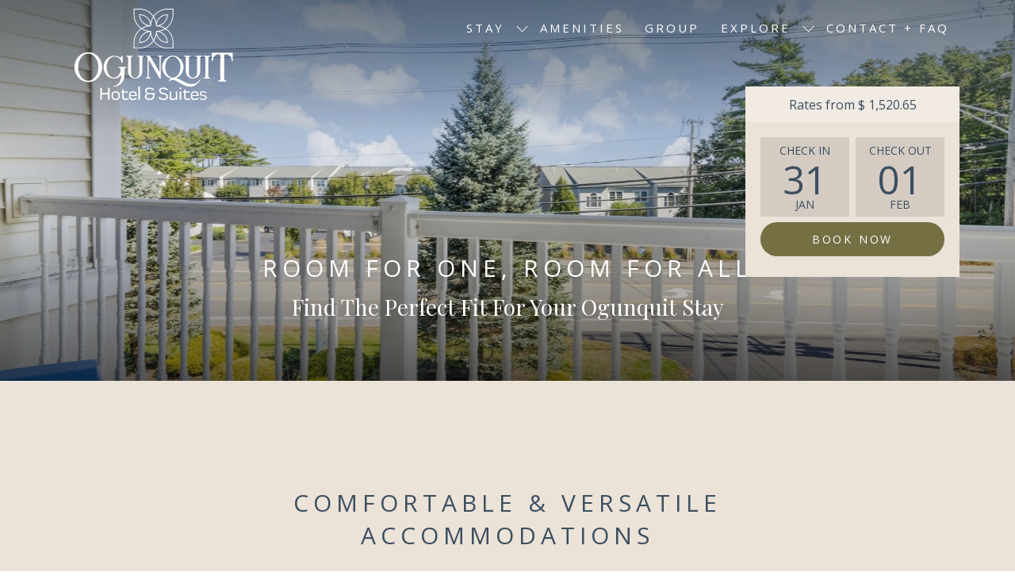

--- FILE ---
content_type: text/html; charset=UTF-8
request_url: https://www.ogunquithotelandsuites.com/stay/rooms-suites
body_size: 19604
content:
<!doctype html>
<html dir="ltr" lang="en" data-lang="" data-template="free-content" data-template-source="tc-theme">
<head>
<script>
	var galaxyInfo = {
		website_id: 14147,
        tvs: 0,
	    cms_id: 414679,
	    iso: "en_US",
	    local: "en",
	    traduction_id: 1,
	    env: "prod",
	    domain_unique_id: "71a2b6733e8d2c7c2ab12bee2b4b9935",
	    proxy_url: "https://tc.galaxy.tf",
	    proxy_key: "b65cf5f11317703a0891d0a7d66969ae",
	    proxy_url_lead: "https://tc.galaxy.tf/leads?key=b65cf5f11317703a0891d0a7d66969ae&glx-website-id=14147&glx-trad-id=1",
	    proxy_user_pool_id: "",
	    item_previous:"",
	    item_current:"",
	    item_next_item:"",
	    item_count:"0",
	    auto_visibility_start: "",
	    auto_visibility_end: "",
	    visibility_redirect_url: "",
	    locales_theme:"/json/locale/14147/1/1",
	    live_website: true,
	    backstage: "https://www.travelclick-websolutions.com"
	}
	</script>
<script type="text/javascript" src="https://app.secureprivacy.ai/script/681c69d7c10cd920874746c9.js"></script>
<script>
    window.addEventListener("sp_init", function (evt) {
        window.sp.switchLanguage('en');
    }, false);
</script>
<script>var galaxyGMS=function(){var e;return{isUserLoggedIn:function(){try{var r=sessionStorage.getItem("gms_profil_data")||localStorage.getItem("gms_profil_data");return!!(r&&(e=JSON.parse(r))&&e.firstName&&e.timestamp&&45>(+new Date-e.timestamp)/1e3/60)}catch(e){return!1}},userTierKey:function(){if(this.isUserLoggedIn()){var r=e.levelName;if("string"==typeof r)return r.toLowerCase().replace(/ /g,"_")}return!1}}}();</script>

<link rel="preconnect" href="https://fonts.gstatic.com" crossorigin />
<link rel="preload" as="style" href="https://fonts.googleapis.com/css?family=Open+Sans:400,400i,700,700i&display=swap&subset=latin,latin-ext"><link rel="stylesheet" href="https://fonts.googleapis.com/css?family=Open+Sans:400,400i,700,700i&display=swap&subset=latin,latin-ext" media="print" onload="this.media='all'"><noscript><link rel="stylesheet" href="https://fonts.googleapis.com/css?family=Open+Sans:400,400i,700,700i&display=swap&subset=latin,latin-ext"/></noscript>
<link rel="preload" as="style" href="https://fonts.googleapis.com/css?family=Playfair+Display:400,400i,700,700i&display=swap&subset=latin,latin-ext"><link rel="stylesheet" href="https://fonts.googleapis.com/css?family=Playfair+Display:400,400i,700,700i&display=swap&subset=latin,latin-ext" media="print" onload="this.media='all'"><noscript><link rel="stylesheet" href="https://fonts.googleapis.com/css?family=Playfair+Display:400,400i,700,700i&display=swap&subset=latin,latin-ext"/></noscript>
<meta http-equiv="Content-Security-Policy" content="upgrade-insecure-requests">
<meta name="viewport" content="width=device-width, initial-scale=1.0, maximum-scale=2.0, user-scalable=1">
<link rel="stylesheet" href="/css/custom/14147/1/main/6a0eeb26e18d941f3b85786dd7b356c9/main.css" data-theme-name="th1">
<script>
// Picture element HTML5 shiv
document.createElement( "picture" );
</script>
<script>var BIDnumber = '9074373';</script>

<style>
  :root {
    --btn-animation-type: Instant;

    --hero-animation-type: ;
    --hero-animation-start: No animation;
    --hero-animation-slider: Fade out image;
    --hero-animation-slider-delay: 6000ms;
    --hero-animation-pages: Homepage;

    --on-scroll-animation: ;
    --on-scroll-animation-pages: Homepage;
  }
</style>
<script>
    console.log('Inside Theme Extension - Global Head', 'prod');
</script>
<!--


<link rel="stylesheet" href="/css/custom/14147/287/main/1e6ab918980bdecf4f6d96099aad72e1/main.css" /> -->



<script>
  const tcIntegratedDatalayerConfig = {
    website: {
  name: "Ogunquit Hotel & Suites",
  type: '3',
  tvs: '0',
  nbHotel: 

  '8'


 ,
},
    websiteItem: {
  bid: '9074373',
  
  hotelId: '13741',
  
  bookingEngineHotelId: '9879420',
  bookingEngineProvider: 

"iHotelier (BE5)"


,
  branding: {
    name: 

"Ogunquit Hotel and Suites"

, // new
    brand: 

"Giri Hotel Management"


,
    masterBrand: 

"Giri Hotel Management"  


,
    chainId: 'false',
  },
  location: {
    city: "Ogunquit",
    country: "United States",
    countryCode: "US",
    state: "Maine",
  },
  rating: '0',
  roomTypesCount: '5'
},
    hotelInDetail: 
{
  
  bid: '9074373',
  hotelId: '13741',
  bookingEngineHotelId: '9879420',
  bookingEngineProvider: "iHotelier (BE5)",
  branding: {
    name: "Ogunquit Hotel and Suites", // new
    brand: "Giri Hotel Management",
    masterBrand: "Giri Hotel Management",
    chainId: 'false',
  },
  location: {
    city: "Ogunquit",
    country: "United States",
    countryCode: 'US',
    state: "Maine",
  },
  rating: '0',
  roomTypesCount: '5'
  
},
    ibe: {
  ibeGeneral: [{"id":13581,"hotel_id":13741,"months_id":2,"is_enable_rate_desktop":1,"rate_display_id":6,"rate_display":"Average per night including resort fees","default_rate_display":"Average per night","default_rate_display_id":1}],
  ibeProductDisplay: [{"id":13571,"hotel_id":13741,"is_service_enhancements":1,"is_mandatory":0,"default_product_tab_id":1,"desktop_layout_id":3,"desktop_layout_settings_id":4,"desktop_layout_default_id":2,"rooms_tab_id":3,"rates_tab_id":3,"packages_tab_id":2,"offers_tab_id":3,"filters_ids":"2,3,9,7,4,6,8"}]
},
  };
  
  if (!window.GLXExtensions){
    window.GLXExtensions = { tcIntegratedDataLayer: { isEnabled: true, config: tcIntegratedDatalayerConfig } }
  } else {
    window.GLXExtensions.tcIntegratedDataLayer = { isEnabled: true, config: tcIntegratedDatalayerConfig }
  } 
</script>

<link rel="preload" href="/css/custom/14147/307/main/34c0df109ba7a9e00d88323cc2511592/main.css" as="style" onload="this.onload=null;this.rel='stylesheet'">
<noscript><link rel="stylesheet" href="/css/custom/14147/307/main/34c0df109ba7a9e00d88323cc2511592/main.css" /></noscript>
<link rel="preload" href="/css/custom/14147/311/main/41f8f6ae669a5971cd0bf377c3593c0b/main.css" as="style" onload="this.onload=null;this.rel='stylesheet'">
<noscript><link rel="stylesheet" href="/css/custom/14147/311/main/41f8f6ae669a5971cd0bf377c3593c0b/main.css"></noscript>
<script>
  if (!window.GLXExtensions) window.GLXExtensions = {};
  window.GLXExtensions.tcGuestPortal = { isEnabled: true };
  (function () {
    const crossDomainParam = /gms=([^&]*)/.exec(window.location.hash);
   if (crossDomainParam) {
      window.GLXExtensions.tcGuestPortal.crossDomain = {
        param: crossDomainParam[1]
      };
      const newURL = new URL(window.location.href);
      newURL.hash = '';
      history.replaceState(null, '', newURL);
    }
  })();

  // title from the unit level
  const gp_titles_website = "mr,mrs,miss,dr,prof,mr&mrs,mr&miss,othertitle";
  const gp_titles_arr = !gp_titles_website ? null : gp_titles_website.split(",");
  if (gp_titles_arr) {
    window.GLXExtensions.tcGuestPortal.gmsTitles = gp_titles_arr;
  }
</script>
<style>
/* While loading */
glx-tc-lead-rate:not([data-state="ready"]) {
    opacity: 0.5;
    cursor: wait;
}
/* avoid content jumping after loading in case there is no fallback */
glx-tc-lead-rate-member-value,
glx-tc-lead-rate-value {
    &:empty::before {
        content: '\00a0'; /* &nbsp; equivalent to force taking space */
    }
}
/* If there is no rate or fallback, we hide the rate */
glx-tc-lead-rate[data-empty="true"] {
    display: none!important;
}
</style>


<!-- webcomponents for rates from proxy -->
<script type="module" src="/integration-tools/rate-components/public/rates-proxy.js?v1.3.0" ></script>


<link type="image/x-icon" href="https://cdn.galaxy.tf/uploads/s/website/001/746/108/1746108775_6813816771f01.svg" rel="shortcut icon"/>
<style>
.text-media .col-sm-6 .stripe__actions>div:first-child {
        display: unset;
}
</style><style>
#room-pg-offer{
  font-family: Playfair Display;
  font-style: italic;
  text-transform: none;
}
</style>
<title>Places to Stay in Ogunquit Maine | Ogunquit Hotel & Suites</title>
<meta name="description" content="Cozy & convenient stays in Ogunquit, Maine. Ideal for families & relaxed getaways. Explore rooms & suites near the beach & downtown. Book now!" />
<meta name="keywords" content="" />
<meta property="og:site_name" content="Ogunquit Hotel & Suites" />
<meta http-equiv="content-type" content="text/html; charset=UTF-8" />
<meta name="robots" content="index, follow" />
<link rel="canonical" href="https://www.ogunquithotelandsuites.com/stay/rooms-suites" />
<meta property="og:url" content="https://www.ogunquithotelandsuites.com/stay/rooms-suites" />
<meta property="og:title" content="Places to Stay in Ogunquit Maine | Ogunquit Hotel & Suites" />
<meta property="og:description" content="Cozy & convenient stays in Ogunquit, Maine. Ideal for families & relaxed getaways. Explore rooms & suites near the beach & downtown. Book now!" />
<meta property="og:locale" content="en_US" />
<meta name="msvalidate.01" content="182FD7384EAC65DE2C1728A58758C224" />
<script type="application/ld+json">{"@context":"https:\/\/schema.org","@type":"BreadcrumbList","itemListElement":[{"@type":"ListItem","position":1,"item":{"@id":"https:\/\/www.ogunquithotelandsuites.com\/","name":"Home"}},{"@type":"ListItem","position":2,"item":{"@id":"https:\/\/www.ogunquithotelandsuites.com\/stay","name":"Stay"}},{"@type":"ListItem","position":3,"item":{"@id":"https:\/\/www.ogunquithotelandsuites.com\/stay\/rooms-suites","name":"Rooms &plus; suites"}}]}</script>
<script>var websiteID = 14147;</script>
<script>var cms = 414679</script>
<script>var ts_roll_up_tracking = 'enabled';</script>
<script> var ts_analytics = {"booking_engine_hotel_id":"9879420","hotel_bid":9074373,"master_brand_bid":"","brand_bid":"","master_brand_chain_id":""}</script>
<script>
var dl = {"pageLanguage":"en","tvs":"tvs_no","websiteLanguage":"en","pageSection":"not_applicable","pageSubSection":"not_applicable","contentGroup":"not_applicable","globalProduct":"web","event":"datalayer-first-render","productPurchased":"essentials","propertyWebsiteLanguages":1,"webHostname":"ogunquithotelandsuites.com","parentHostname":"not_applicable"};
				dl.loggedIn = galaxyGMS.isUserLoggedIn() ? "yes" : "no";
				dl.memberTier = galaxyGMS.userTierKey() ? galaxyGMS.userTierKey() : "null";
</script>
<script>(function(w,d,s,l,i){w[l]=w[l]||[];w[l].push({'gtm.start':
		new Date().getTime(),event:'gtm.js'});var f=d.getElementsByTagName(s)[0],
		j=d.createElement(s),dl=l!='dataLayer'?'&l='+l:'';j.async=true;j.src=
		'https://www.googletagmanager.com/gtm.js?id='+i+dl;f.parentNode.insertBefore(j,f);
		})(window,document,'script','dataLayer','GTM-TL2MM4B');
		</script>

<style>
/* For WYSIWYG content, CSS class are added to figure/images instead of relying only on inline style attribute. These images have the class "glx-cke5-image" added so we can target them safely. */
figure.image_resized.glx-cke5-image[style*="width"] img {
    width: 100%;
    height: auto;
}
</style>
<script>
				(function(w,d,s,l,i){w[l]=w[l]||[];w[l].push({'gtm.start':
				new Date().getTime(),event:'gtm.js'});var f=d.getElementsByTagName(s)[0],
				j=d.createElement(s),dl=l!='dataLayer'?'&l='+l:'';j.async=true;j.src=
				'https://www.googletagmanager.com/gtm.js?id='+i+dl;f.parentNode.insertBefore(j,f);
				})(window,document,'script','dataLayer','GTM-NZXQWMR5');
				</script>
<script>_dynamic_base = "https://dynamic.travelclick-websolutions.com"</script>
</head>
<body class="g_free-content no-js sticky-footer header1
     remove-level-three-navigation" 
   
   
>
<script>document.body.classList.remove("no-js");document.body.classList.add('js-loading');</script>
<script>
  var websiteGlobalVariables = {
    'rates': {
      'hideOldPrices': false
    }
  };
</script>
<a href="#header-content" class="skip-main">Skip to navigation</a>

<a href="#site-content" class="skip-main">Skip to main content</a>

<a href="#footer-content" class="skip-main">Skip to footer</a>

<img id="tc-theme-svg-list" src="/integration/tc-theme/public/svg/svg-icons.svg" alt="Website's SVG icons" width="0" height="0"/>

    <style>
        .id-a4b5fb5f35f5485099cd3424b0cc6da6 .dialog-close, .id-a4b5fb5f35f5485099cd3424b0cc6da6.m-popup {
            color: #000000;
        }
    </style>








  <script type="text/template" id="extension-zone-cs-container">
<div class="cs-container"></div>
</script>
<script>
  if(!window.hotelModule) {
    window.hotelModule = [];
  }
  window.hotelModule['id-8262ebbeba2dd91e9575e46fe5b6499e'] = {
    url: '/json/search/1/1/hotels-dropdown-data.json'
  }
  window.headerMenu = {navItems: [{"url":"#","current":"current","name":"Stay","target":"","subpages":[{"url":"\/stay\/rooms-suites","current":"current","name":"Rooms + Suites","target":""},{"url":"\/stay\/extended-stay","current":"","name":"Extended Stay","target":""},{"url":"\/stay\/packages-offers","current":"","name":"Packages + Offers","target":""}]},{"url":"\/amenities","current":"","name":"Amenities","target":""},{"url":"\/group","current":"","name":"Group","target":""},{"url":"#","current":"","name":"Explore","target":"","subpages":[{"url":"\/explore\/area-attractions","current":"","name":"Area Attractions","target":""},{"url":"\/explore\/gallery","current":"","name":"Gallery","target":""},{"url":"\/explore\/blog","current":"","name":"Blog","target":""}]},{"url":"\/contact-faq","current":"","name":"Contact + FAQ","target":""}]}
  window.headerConfigs = {
      headerId: 'id-8262ebbeba2dd91e9575e46fe5b6499e',
      showSecondaryNavigation: false,
      showLevelThreeNavigation: false,
      secondaryNav: [],
      logo: {
        link: '/',
        linkTarget: false,
        title: 'Back to the homepage',
        hasBackground: false,
        background: '',
        hasScrollLogo: true,
        scrollLogo: 'https://image-tc.galaxy.tf/wisvg-czqklufs9094wvae8umaf4zle/logo-color.svg?width=500',
        scrollLogoAlt: '',
        hasMobileLogo: true,
        mobileLogo: 'https://image-tc.galaxy.tf/wisvg-czqklufs9094wvae8umaf4zle/logo-color.svg?width=250',
        logo:'https://image-tc.galaxy.tf/wisvg-ebvnc5xyr00q1x4q53aez0rqs/logo-white.svg?width=500',
        logoAlt: '',
        additionalLanguagesLogosSettings: {
          isEnabled: false,
          hasLogo: false,
          logo: '',
          hasScrollLogo: true,
          scrollLogo: '',
          scrollLogoAlt: '',
          hasMobileLogo: false,
          mobileLogo: '',
          hasBackground: false,
          background: '',
        },
      },
      showLanguageSwitcher: false,
      languageSwitcher: {
  
},
      showCurrencySwitcher: true,
      hasPhoneNumber: true,
      phoneNumber: '(207) 646-8336',
      phoneNumberSanitized: '2076468336',
      phoneNumberLabel: '',
      hasSubpages: true,
      maxNavItems:'10',
      hamburgerIconColor: '',
      bookNowLabel: 'Book now',
      dropShadowOnScroll: true,
      headerMenu:{ navItems:'' },
      gmsHeaderDropdown: {},
      hotelDropdownConfig:{
        crossWebsiteLinking: false,
        homeLink: '',
        homeLinkLabel: `Group Site`,
        homeIcon: false,
        customHomeIcon: '',
        groupHotelsDropdowns: '',
        defaultHotel: `Select Hotels`,
        uncategorisedHotel: `More Hotels`,
      },
      locales: {
        showSubMenuFor:'show submenu for ',
        moreLink:'More link',
        mainNavigation:'main navigation',
        opensBookingMask:'opens booking mask',
        closeBookingMask:'close booking mask',
        closeMoreMenu:'close more menu',
        backToTheMenu:'back to the menus',
        gms_helloUser:'Hello,',
        gms_signOut:'Sign Out',
        gms_point: 'Point',
        gms_points: 'Points',
        gms_night:'Night',
        gms_nights:'Nights',
        gms_stay:'Stay',
        gms_stays:'Stays',
        call_us:'call us at',
        menu:'Menu'
      }  
    }
</script>
<div id="header-one" class="header-one header-logo-alts" data-scroll-logo-alt="Logo of Ogunquit Hotel and Suites" data-logo-alt="Official white logo of Ogunquit Hotel and Suites" >
  <header-one></header-one>
</div>
 
   

<!-- BM CORE SETTING EXAMPLE -->
<script>
  const calendarSettings = {
  
    displayDateFormat:"MM/DD/YYYY",
    isLargeLayout: true,
  
  siteLanguage: 'en',
  firstDayOfTheWeek: 0,
  monthsToShow: 1,
  showDaysInNextAndPreviousMonths: false,
  
    minimumDaysOfStay: 1,
    minimumDaysOfStayDefault: 1,
    minimumDaysOfStaySecondary: 1,
    minimumDaysOfStayDefaultSecondary: 1,
    useMinimumDaysOfStaySecondary: false,
  
  useDefaultArrows: false,
  arrowsCustomClass: {
    prev: 'icon icon-arrow-left',
    next: 'icon icon-arrow-right',
  },
  checkIn: {
    field: 'bm-checkin-input',
    trigger: 'bm-checkin-trigger',
    container: 'bm-calendars',
  },
  checkOut:{
    field: 'bm-checkout-input',
    trigger: 'bm-checkout-trigger',
    container: 'bm-calendars',
  },
  flexibleDates: {
    enabled: true,
    field: 'flexible-dates-input',
    content: 'My dates are flexible',
    checkedMark: '<svg class="icon icon-arrow-bottom"><use href="#icon-check"></use></svg>'
  },
  ratesInCalendar: {
    enabled: false,
    device: 'desktop',
    dailyRatesData: [],
    indicatorColor: '#0AE000',
    customCalendar: {
      calendarContainer: 'bm-rates-calendar',
      monthsContainer: 'bm-rates-calendar-months',
      monthsTrigger: 'bm-rates-month-trigger',
      daysContainer: 'bm-rates-calendar-days',
      daysTigger: 'bm-rates-calendar-days',
      applyTigger: 'bm-rate-calendar-apply',
      closeTigger: 'bm-rate-calendar-close',
    },
    indicatorLabel: "Lowest available rate",
    rateLabel: "Rates from ",
    backBtnLabel: "Go back",
    monthSelectorLabel: "Select your dates",
    applyBtnLabel: "Apply dates",
  },
  wcag: {
    selectedCheckInDate: "Selected check in date is",
    selectedCheckOutDate: "Selected check out date is",
    selectedCheckInDateText: "This button opens the calendar to select check in date.",
    selectedCheckOutDateText: "This button opens the calendar to select check out date.",
    selected: "Selected",
    checkInLiveRegionId: 'checkin-region',
    checkOutLiveRegionId: 'checkout-region',
    incorrectDateFormatEntered: "Incorrect date format used, please use date format",
    minimumDaysOfStay: "Minimum Night Stay",
    calendarExpanded: "Calendar Expanded",
  },
  labels: {
    previousMonth: "Previous Month",
    nextMonth: "Next Month",
  }
};
  const bm_core_settings = {
  dataContainer: 'bm-app',
  container: 'bm-box-wrapper',

  startingDate: '',

  calendars: calendarSettings,
  leadRates: {
    showRates:  1 ,
    showStrikeThroughRate: false,
    displayPrice: 'lead-rates-price',
    bestRateLogo: {
      enabled: false,
      logo: "",
      fallbackText: "Best Rate Guarantee"
    } 
  },
  wcag: {
    bookNow:{
      id: 'booking-mask-submit',
      opensInANewTab: "opens in a new tab"
    }
  },

  saveBookingSession:  false ,
  website: {
  hotelTypeId: '3',
  booking_engine_hotel_id: '9879420',
  booking_mask_url: 'https://reservations.travelclick.com/9879420?',
  booking_engine_provider_id:  '29' ,
  second_booking_engine_provider_id: '0',
  second_booking_engine_hotel_id: '0',
  second_booking_engine_url: '',
  second_booking_mask_url: '',
  hasFamilyPricing: false,
  be_open_in_new_tab: false ,
  
    hotels:[]
  
},


module: 'hotel',
id: '13741',

};
  const bm_ui_settings = {
  dataContainer: 'bm-app',
container: 'bm-box-wrapper',
containers: {
  'header1': {
    vertical: { 
      base: '#bm-hero-container',
      noHero: '#no-hero',
      collapsed: '#bm-collapsed-wrapper',
      triggers: '.bm-collapsed-wrapper'
    }, 
    horizontal: {
      base: '#bm-horizontal-hero',
      belowHero: '#bm-horizontal-below-hero',
      noHero: '#no-hero',
      collapsed: '#bm-collapsed-horizontal-wrapper',
      triggers: '.bm-collapsed-wrapper'
    },
    'area-search': {
      base: '#bm-horizontal-hero',
      belowHero: '#bm-horizontal-below-hero',
      noHero: '#no-hero',
      collapsed: '#bm-collapsed-horizontal-wrapper',
      triggers: '.bm-collapsed-wrapper'
    },
    'horizontal-hotel-plus-air': {
      base: '#bm-horizontal-hero',
      belowHero: '#bm-horizontal-below-hero',
      noHero: '#no-hero',
      collapsed: '#bm-collapsed-horizontal-wrapper',
      triggers: '.bm-collapsed-wrapper'
    }
  },
  'header2': {
    vertical: { 
      base: '#bm-vertical-base',
      noHero: '#no-hero',
      collapsed: '#bm-vertical-base',
      triggers: '.bm-collapsed-wrapper'
    }, 
    horizontal: {
      base: '#bm-horizontal-hero',
      belowHero: '#bm-horizontal-below-hero',
      noHero: '#no-hero',
      collapsed: '#bm-collapsed-horizontal-wrapper',
      triggers: '.bm-collapsed-wrapper'
    },
    'area-search': {
      base: '#bm-horizontal-hero',
      belowHero: '#bm-horizontal-below-hero',
      noHero: '#no-hero',
      collapsed: '#bm-collapsed-horizontal-wrapper',
      triggers: '.bm-collapsed-wrapper'
    },
    'horizontal-hotel-plus-air': {
      base: '#bm-horizontal-hero',
      belowHero: '#bm-horizontal-below-hero',
      noHero: '#no-hero',
      collapsed: '#bm-collapsed-horizontal-wrapper',
      triggers: '.bm-collapsed-wrapper'
    }
  },
  'headerAdvanced': {
    vertical: { 
      base: '#bm-hero-container',
      noHero: '#no-hero',
      collapsed: '#bm-collapsed-wrapper',
      triggers: '.bm-collapsed-wrapper'
    }, 
    horizontal: {
      base: '#bm-horizontal-hero',
      belowHero: '#bm-horizontal-below-hero',
      noHero: '#no-hero',
      collapsed: '#bm-collapsed-horizontal-wrapper',
      triggers: '.bm-collapsed-wrapper'
    },
    'area-search': {
      base: '#bm-horizontal-hero',
      belowHero: '#bm-horizontal-below-hero',
      noHero: '#no-hero',
      collapsed: '#bm-collapsed-horizontal-wrapper',
      triggers: '.bm-collapsed-wrapper'
    },
    'horizontal-hotel-plus-air': {
      base: '#bm-horizontal-hero',
      belowHero: '#bm-horizontal-below-hero',
      noHero: '#no-hero',
      collapsed: '#bm-collapsed-horizontal-wrapper',
      triggers: '.bm-collapsed-wrapper'
    }
  },
},
hero: {
  container: 'm-hero',
  typeShort: 'm-hero_short'
},
//area-search
areaSearch: {
  enabled: false,
  URL: '',
  URLTarget: '',
  sortResultsBy: 'Destination',
  helperText: true,
  locationFieldSearch: false,
  disableCountrySearch: false,
  disableRegionSearch: false,
  disableCitySearch: false,
  disablePoiSearch: false,
  disableSearchIcons: false,
  enableAllDestinationSearch: false,
  hideCounterPerLevel: false,
  hideSecondaryInfomation: false,
  promocodePopUp: {
    container: 'bm-as-promocode-popup',
    trigger: 'bm-as-promocode-trigger',
    mobileClose: 'bm-as-promocode-close',
    mobileSaveChanges: 'bm-as-promocode-save-changes',
  }
},
roomPopUp: {
  enabled: 
    
      true
    ,
  cmsShowChildrenAges:  false ,
  container: 'bm-pu-room-options',
  roomContainer: 'bm-pu__rooms-container',
  roomsSelector: 'js-as-room',
  roomNumber: 'js-room-number',
  childAgesContainer: 'js-room-child-ages',
  infantAgesContainer: 'js-room-infant-ages',
  trigger: 'bm-pu-room-trigger',
  triggerGuestCount: 'guest_count',
  triggerGuestLabel: 'guest_label',
  triggerAdultCount: 'adult_count',
  triggerAdultLabel: 'adult_label',
  triggerChildrenCount: 'children_count',
  triggerChildrenLabel: 'children_label',
  triggerRoomCount: 'room_count',
  triggerRoomLabel: 'room_label',
  mobileClose: 'bm-pu-room-close',
  mobileSaveChanges: 'bm-pu-room-save-changes',
  selectRoomLabel: "This button opens the room selector.",
  addRoom: 'add-room',
  removeRoom: 'subtract-room',
  trashRoom: 'bm-pu__room-remove',
  roomCounter: 'bm-pu-room-counter',
  adultSelector: 'bmadults',
  childSelector: 'bm-children',
  infantSelector: 'bm-infants',
  labels: {
    roomOptionsSaveChanges: "Save Changes",
    roomSingular: "Room",
    roomPlural: "Rooms",
    guestSingular: "Guest",
    guestPlural: "Guests",
    labelAdults: "Adults",
    labelChildren: "Children",
    childAgeInformation: "< 11 years old",
    infantAgeInformation: "< 2 years old",
    selectYourOccupancy: "Select your occupancy",
    addRoom: "Add Room",
    removeRoom: "Subtract Room",
    occupancy: "Occupancy",
  }
},
// button only
buttonOnly: {
  enabled: false,
  URL: '',
  URLTarget: '',
  buttonClass: ''
},
//book  now buttons
bookNow: {
  mobile: {
    open: 'js-trigger-open-collapse',
    openLabel: "Book Now",
    close: 'js-trigger-close-collapse',
    closeLabel: "close"
  },
  desktop: {
    id: 'booking-mask-submit',
    label: "Book Now",
    open: 'js-trigger-open-collapse',
    openLabel: "Book Now",
    close: 'js-trigger-close-collapse',
    closeLabel: "close"
  }
},
// layout
layout: 'vertical',
fullyExpanded: false,
horizontalIsFullWidth: false,
isSticky: false,
position: 'right',
collapsed: 'opened',
collapsePosition: 'below the nav bar',
//check in/out labels
checkInLabel: "Check In",
checkOutLabel: "Check Out",
requiredFieldsLocal: "* Fields Required",
headerType: null,
  //calendars information shared with core
  calendars: calendarSettings,
  //hotel select
hotelSelect: 'booking-mask-hotel',
hotelSelectWrapper: 'booking-mask-hotel-wrapper',
selectHotelLabel: "Select Hotel",
selectHotelPlaceHolder: "Select Hotel",
showNumberOfHotels: false,
hotelSelectRequired: false,
showHotelCountry: false,
//rooms
showRooms: true,
rooms: {
  id:'bm-rooms',
  min: '1',
  max: '10',
  defaultValue: "1",
  label: "Rooms",
  required: false
},

//adults 
showAdults: true,
adults: {
  id:'bmadults',
  min: '1',
  max: '10',
  defaultValue: "1",
  label: "Adults",
  required: false
},

//children
showChildren: true,
children: {
  id:'bm-children',
  min: '0',
  max: '6',
  defaultValue: '0' || 0 ,
  label: "Children",
  required: false,
  disabled: false
},
childAges: {
  id:'bm-childAges',
  min: 0,
  max: 12,
  defaultValue:  0 ,
  label: "Child age by Check-in",
  required: false,
  infantEnabled: true
},

//infants
showInfants:  true ,
infants: {
  id: 'bm-infants',
  min: '0',
  max: '2',
  defaultValue: '' || 0,
  label: "Infants",
  required: false,
  disabled: false
},
infantAges: {
  id: 'bm-infantAges',
  min: 0,
  max: 1,
  defaultValue:  0 ,
  label: "Infants age by Check-in",
  required: false
},
//hotel + air
showHotelAir: false,
hotelAir: {
  preselectHotelAir: false,
  hotelId:'hotel-only-btn',
  airId:'hotel-air-btn',
  srLabel: "Select booking type",
  hotelLabel: "Hotel",
  airLabel: "Hotel + Air",
  departureCityLabel: "Departure City",
  departureLoadingText: "Searching",
  departureCityWrapperId: 'departure-city-wrapper',
  departureCityId: 'departure-city',
  trigger: 'hotel-air___btn',
  triggerHotelAir: '#hotel-air-btn',
  required: true
},

showRates: true,
showRetailRates: !websiteGlobalVariables.rates.hideOldPrices,
leadRates: {
  defaultRate: "Make a Reservation",
  rate: '$ 1,520.65',
  label: "Rates from",
  opensInANewTab: "opens in a new tab",
  
    customRatesURL: false,
    URL: 'https://reservations.travelclick.com/9879420?HotelId=9879420&languageid=1&rooms=1&adults=1',
  
  bestRateLogo: {
    enabled: false,
    logo: "",
    fallbackText: "Best Rate Guarantee"
  } ,
  iHotelierConfig: '{"hotelCodes":"9879420","daysAhead":90,"adults":"1"}',
  locales: {
    loadingText: "Loading",
    ratesFrom: "Rates from "
  }
},
  showModifyLink:  0 ,
modify: {
  id:'modifyBooking',
  bookingMaskURL: 'https://reservations.travelclick.com/9879420?',
  bookingEngineURL: 'https://reservations.travelclick.com/9879420?HotelId=9879420&languageid=1&rooms=1&adults=1',
  text: {
    modifyBooking: "Modify Booking",
    openPopup: "Opens modify booking window",
    closePopup: "Close modify booking window",
    enterReservationNumber: "Please, enter your reservation number.",
    reservationNumber: "Reservation number",
    submitReservationNumber: "Submit reservation number",
    required: "required",
    allFieldsAreRequired: "(All fields are required)",
    opensInANewTab: "opens in a new tab",
    submit:  "Submit",
    selecHotel: "Select Hotel"
  }
},
  //promocode

    hasPromocode: true,
    promocodeId: 'booking-mask-promocode',
    multiPromocodeValueInput: 'js-bm-source-promocode-value',
    multiPromocodeTypeInput: 'js-bm-source-promocode-name',
    multiPromocodeRealInput: 'js-bm-fill-promocode',
    
    
    
    
    
    numberOfPromoCodes: 1,
    promocodeWCAG: {
        gotACode: "Got a promocode?",
        openPromocode: "Opens promocode window",
        enterYourPromo: "Enter your promocode",
        clearPromocode: "Clear promocode",
        closePromocodeWindow: "Close promocode window",
        addYourCode: "Add your code",
        selectCodeType: "Select code type",
        enterYourPromo: "Enter your promocode",
        applyPromocode: "Apply promocode",
        addPromo: "Add",
        promocodeWindowDescription: "This window allows you to enter one of the available types of promocodes",
    },



showPromo:  1 ,

  promoCode: {
    label: "Promo Code",
    labelPlaceholder: "Promo Code",
    promocodeType: 'discount',
    hasDefaultValue:  false ,
    defaultValue: "",
  },


showTravelAgencyPromo:  0 ,


showGroupPromo:  0 ,


showRateAccessCorporatePromo:  0 ,

  website: {
  hotelTypeId: '3',
  booking_engine_hotel_id: '9879420',
  booking_mask_url: 'https://reservations.travelclick.com/9879420?',
  booking_engine_provider_id:  '29' ,
  second_booking_engine_provider_id: '0',
  second_booking_engine_hotel_id: '0',
  second_booking_engine_url: '',
  second_booking_mask_url: '',
  hasFamilyPricing: false,
  be_open_in_new_tab: false ,
  
    hotels:[]
  
},


module: 'hotel',
id: '13741',

}
  bm_ui_settings.areaSearch.labels = {
    searchHint: 'Please enter 3 or more characters',
    noResultsFound: 'No results found',
    locationSearchLabel: 'Where do you want to go?',
    locationSearchPlaceholder: 'Country, city, region or hotel',
    asCalendarMonthPlaceholder: 'month label',
    bestRateGuaranteeLabel: 'Best Rate Guarantee',
    specialCode: 'Special Code',
    codeType: 'Code Type',
    code: 'Code',
    applyCode: 'Apply Code',
    searchDropDownDescription: 'Search location or property',
    searchBMInAreaSearchPage: 'ASM Search',
    updateBMInAreaSearchPage: 'Update',
};

</script>





  
  
    
    
    
  




  


<!-- BM DATA ATTR EXAMPLE -->
<div id="bm-app"
  data-booking-mask-type="bmvt2-right" 
  data-mobile-booking-mask-type="bmco2" 
></div>



<div id="main-content" role="main">
    




<div id="no-hero" class="no-hero"></div>



  
    
  
  

  
  

<style>
  .m-hero--top__overlay {
    position: absolute;
    top: 0;
    left: 0;
    right: 0;
    z-index: 10;
    pointer-events: none;
    max-height: 400px;
    
    height: 200px;
    
    
    background-image: linear-gradient(to top, rgba(0, 0, 0, 0), rgba(61, 79, 95, 0.5));
    
  }
</style> 



  

  <div class="js-hero-list" id="hero-list-app-id-88428b1daa56f2bd8f8b602d1326a55d">
    <div id="m-hero-skeleton" 
      class="m-hero-skeleton skeleton-loader 
      short-size
       
      bmvt-right header1"
    >
      <div class="skeleton-hero-image"></div>
    </div>
    <hero-list-app
      :configs="{
        blockId: 'id-88428b1daa56f2bd8f8b602d1326a55d',
        heroType: 'Short hero',
        unitMediaValue: '0',
        noCroppingBg: '',
        noCroppingBgImg: '',
        noCroppingBgColor: '#fff',
        showBreadcrumb: '0',
        videoControl: '0',
        heroVideoControl:{ 
          autoStop: '0',
          autoStopTime: '5',
          hideIcon: '0',
          hideLocale: '0',
          locale: {
            play: 'Play video',
            pause: 'Pause video',
          }
        },
        scrollConfig:{
          showScrollFunction: '0',
          scrollAnimation: '',
          scrollClickFunction: '0',
          scrollText: '',
          scrollTextColor: '',
          scrollColor: ''
        },
        styles:{
          scrollLogo: '',
          verticalAlignment: 'center',
          verticalAlignmentMobile: 'center',
          headerOverlay: 'custom overlay',
          headerOverlayColor: 'rgba(61, 79, 95, 0.5)',
          gradientHeight: '200',
          marginBottom: '0',
          textAlignment: 'center',
          sliderAutoplay: '0',
        },
        locales:{
          playVideo: 'Play video',
          pauseVideo: 'Pause video',
        }
      }">
    </hero-list-app>
  </div>
          
      
        <script>
          if(!window.heroSliderItemList) {
            window.heroSliderItemList = [];
          }

</script>    



<style>
    .id-98df7683ac639caafda3200afc5fced2 .m-hero--slide__overlay {
        
        background-image: linear-gradient(to bottom, rgba(0, 0, 0, 0), rgba(0, 0, 0, 0.6));
        
        
        height: 200px;
        
    }
  </style>

 
<script>

window.heroSliderItemList.push({
  blockId: 'id-98df7683ac639caafda3200afc5fced2',
  showOverlay: 'show overlay',
  overlayColor: 'rgba(0, 0, 0, 0.6)',
  overlayHeight: '200',
  bannerEnabled: '',
  bannerBackgroundColor: '',
  textAlignment: 'left',
  textColor: '#fff',
  borderOrShadow: '',
  bannerBorderColor: '#fff',
  video: ``,
  tabletVideo: ``,
  mobileVideo: ``,
  mediaType: 'image',
  title: `Room for One, Room for All`,
  subtitle: `Find the perfect fit for your Ogunquit stay`,
  bannerImgPosition: 'left',
  bannerImgEnabled: '',
  buttonEnabled: 'Disable',
  url: '',
  urlTarget: '',
  linkTitle: `Button`,
  buttonStyle: 'Action',
  desktopVideoObj:{
    isTVS: '',
    lazy: ``,
  },
  tabletVideoObj:{
    isTVS: '',
    lazy: ``,
  },
  mobileVideoObj:{
    isTVS: '',
    lazy: ``,
  },
  imgResponsive:{
    img: {
      url:'https://image-tc.galaxy.tf/wijpeg-dgxat75hylmsjy66tc51r8ytd/cs3-8-opt.jpg?width=1920',
      alt:`Balcony overlooking tree-lined street under clear sky, with chair and mini table at Ogunquit Hotel and Suites`
    },
    imgMobile:{
      url:'https://image-tc.galaxy.tf/wijpeg-dgxat75hylmsjy66tc51r8ytd/cs3-8-opt.jpg?height=700',	
      alt:`Balcony overlooking tree-lined street under clear sky, with chair and mini table at Ogunquit Hotel and Suites`,	
    },
    imgTablet: {
      url:'https://image-tc.galaxy.tf/wijpeg-dgxat75hylmsjy66tc51r8ytd/cs3-8-opt.jpg?width=800',
      alt:`Balcony overlooking tree-lined street under clear sky, with chair and mini table at Ogunquit Hotel and Suites`
    },   
  },
  bannerImg:{
    url:'/integration/tc-theme/public/img/placeholder_1_1.png',
    alt:``
  }, 
  locales:{
    openInANewTab: 'opens in a new tab'
  }
})
  
      </script>    
          



    <div id="site-content">
        
		<style>
  .id-8fa7cd2971fa8a5259aef5f9094410d0.m-plain-text {
    padding-top: 0px;    padding-bottom: 0px;  }
</style>

<style>
  .id-8fa7cd2971fa8a5259aef5f9094410d0.m-content-object--list {
    padding-top: 0px;    padding-bottom: 0px;  }
</style>

<div class="stripe list-item cms-hide-mobile  " style="

    background-color: #ebe2d8;


    padding-top: 90px;
    padding-bottom: 40px;

">
    <div class="container">
        <!-- Since this has different variables from intro-text.html 
I am keeping this partial until all the other blocks in tc-theme is changed to vue
This seems like the cleanest way. Once they are changed to vue these partials can be deleted
-->
<script>
    if(!window.introduction) {
        window.introduction = [];
    }
    window.introduction['id-8fa7cd2971fa8a5259aef5f9094410d0'] = {
        intro: {
            enabled: true,
            blockWidth: '80',
            title: `Comfortable & Versatile Accommodations`,
            subTitle: ``,
            content: `<p>At Ogunquit Hotel &amp; Suites, we offer a variety of inviting rooms and suites designed to provide comfort and convenience during your stay in beautiful Ogunquit, Maine. Whether you're seeking a cozy retreat for two or a spacious suite for the whole family, you'll find the ideal accommodations to fit your needs and budget.<\/p>\r\n`,
            textColor: '',
            textAlign: 'center',
            link: {
                enabled: false,
                title: `Read More`,
                url: '',
                urlTarget: false
            },
            btn: {
                enabled: false,
                title: `My Button`,
                url: '',
                urlTarget: false,
                style: 'Action'
            }
        }
    };
</script>

<div id="id-8fa7cd2971fa8a5259aef5f9094410d0" class="introduction-vue vue-container">
    <introduction-app
        :block-id="'id-8fa7cd2971fa8a5259aef5f9094410d0'"
        :locales="{
            opensInNewTab: `opens in a new tab`
        }"
    />
</div>


        <div class="id-8fa7cd2971fa8a5259aef5f9094410d0 row row-flex m-content-object--list column3  " 
        style=""
        data-text-alignment="left"
        data-equalize-parent='[".m-content-object--title",".m-content-object--content"]'>
<div class="col-sm-4 m-content-object">

<div class="m-content-object--infos" data-text-alignment-child>
    
    
    <div class="m-content-object--content cms-html-var"><h4 style="text-align: center;">CABLE TV WITH HBO</h4>

<h4 style="text-align: center;"><br />
CLOCK RADIO</h4>

<h4 style="text-align: center;"><br />
HAIR DRYER</h4>
</div>
    
        
        
    </div>
</div><div class="col-sm-4 m-content-object">

<div class="m-content-object--infos" data-text-alignment-child>
    
    
    <div class="m-content-object--content cms-html-var"><h4 style="text-align: center;">SWIMMING POOL</h4>

<h4 style="text-align: center;"><br />
CLIMATE CONTROL W/ HEAT + AIR CONDITIONING</h4>

<h4 style="text-align: center;"><br />
CONVENIENCE SIZE REFRIGERATOR</h4>
</div>
    
        
        
    </div>
</div><div class="col-sm-4 m-content-object">

<div class="m-content-object--infos" data-text-alignment-child>
    
    
    <div class="m-content-object--content cms-html-var"><h4 style="text-align: center;">PHONE</h4>

<h4 style="text-align: center;"><br />
IRON/IRONING BOARD</h4>

<h4 style="text-align: center;"><br />
HUGE HOT TUB UNDER GAZEBO</h4>
</div>
    
        
        
    </div>
</div>        </div>
    </div>
</div>

    <style>
        

        
        
        

        
        
        
        

        

        



        

        

        
          .id-9a85367fa7f9c6e56c33f3a9f06fb2b7.stripe-default-padding.cms-background.lazy{
                background-image: none;
                background-color: #F1F1FA;
          }

          .id-9a85367fa7f9c6e56c33f3a9f06fb2b7.stripe-default-padding.cms-background{
              background-image: url('https://image-tc.galaxy.tf/wipng-11zldqytjliix9sjolg3dkmbv/t-i-bkg-ori-reed-design-element.png?width=1920');
          }

            
                .id-9a85367fa7f9c6e56c33f3a9f06fb2b7.background-color {
                    background-color: #ebe2d8;
                }
            
        
        
        

        
    </style>



<div class="id-9a85367fa7f9c6e56c33f3a9f06fb2b7 cms-hide-tablet cms-hide-desktop stripe-default-padding  
 
background-color">
    <div class="container">
        <div 
        class="id-9a85367fa7f9c6e56c33f3a9f06fb2b7 m-plain-text 
         
         
         
        "
        data-text-alignment="default">
            <div class="m-plain-text--stripe cms-content">
                
                <h2 class="h2 m-plain-text--title cms-item">Guest Room Amenities</h2>
                
                
                <div class="m-plain-text--content cms-item cms-html-var"><h4>CABLE TV WITH HBO</h4>

<h4>CLOCK RADIO</h4>

<h4>HAIR DRYER</h4>

<h4>IRON/IRONING BOARD</h4>

<h4>SWIMMING POOL</h4>

<h4>CLIMATE CONTROL W/ HEAT + AIR CONDITIONING</h4>

<h4>CONVENIENCE SIZE REFRIGERATOR</h4>

<h4>HUGE HOT TUB UNDER GAZEBO</h4>

<h4>PHONE</h4>
</div>
                
                
            </div>
        </div>
    </div>
</div>


    <style>
        
                        .id-200d95bf4d434cf29b81f110390dd0a9.highlight-grid {
                                        padding-top: 55px;
                padding-bottom: 40px;
                    }
                                            
        
        
                @media (min-width: 768px) {
            .id-200d95bf4d434cf29b81f110390dd0a9.highlight-grid .highlight-grid__list .highlight-grid__button .m-content-object--footer-btn {
                            }
        }
        
                    .id-200d95bf4d434cf29b81f110390dd0a9.highlight-grid  .highlight-grid__price{
                                                place-content: start;
                    align-items: start;
                                        }
        
            </style>
    

<div 
  class="stripe highlight-grid id-200d95bf4d434cf29b81f110390dd0a9  js-preload-url-params
    "
  data-module="room"
  data-limit=""
  data-featured="0"
>
  <div class="container">
    <!-- Since this has different variables from intro-text.html 
I am keeping this partial until all the other blocks in tc-theme is changed to vue
This seems like the cleanest way. Once they are changed to vue these partials can be deleted
-->
<script>
    if(!window.introduction) {
        window.introduction = [];
    }
    window.introduction['id-200d95bf4d434cf29b81f110390dd0a9'] = {
        intro: {
            enabled: true,
            blockWidth: '',
            title: ``,
            subTitle: ``,
            content: ``,
            textColor: '',
            textAlign: 'center',
            link: {
                enabled: false,
                title: `Read More`,
                url: '',
                urlTarget: false
            },
            btn: {
                enabled: false,
                title: `Button`,
                url: '',
                urlTarget: false,
                style: 'Action'
            }
        }
    };
</script>

<div id="id-200d95bf4d434cf29b81f110390dd0a9" class="introduction-vue vue-container">
    <introduction-app
        :block-id="'id-200d95bf4d434cf29b81f110390dd0a9'"
        :locales="{
            opensInNewTab: `opens in a new tab`
        }"
    />
</div>

    <div
      class="row row-flex highlight-grid__list m-content-object--list "
      data-text-alignment="left"
            data-equalize-parent='[".m-content-object--title", ".m-content-object--subtitle", ".m-content-object--content", ".m-content-object--footer", ".m-content-object--read-more"]'
          >
          
<div 
  class="highlight-item col-sm-4 m-content-object--background m-content-object js-module-item
     column2
  "
  data-id="41159"
>
      <a 
  href="/stay/rooms-suites/standard-guest-rooms" 
    aria-label="Read more about Standard Guest Rooms "
  class="ratio-4-3 cms-radius m-content-object___img"
>
  <div class="ratio-content">
    <picture>
              <source media="(max-width: 450px)" srcset="https://image-tc.galaxy.tf/wijpeg-ayi401s3fw065qx8o2camillu/cs3-2-opt_standard.jpg?crop=107%2C0%2C1707%2C1280&width=400">
        <source media="(max-width: 767px)" srcset="https://image-tc.galaxy.tf/wijpeg-ayi401s3fw065qx8o2camillu/cs3-2-opt_standard.jpg?crop=107%2C0%2C1707%2C1280&width=720">
        <source media="(max-width: 1199px)" srcset="https://image-tc.galaxy.tf/wijpeg-ayi401s3fw065qx8o2camillu/cs3-2-opt_standard.jpg?crop=107%2C0%2C1707%2C1280&width=455">
        <source media="(min-width: 1200px)" srcset="https://image-tc.galaxy.tf/wijpeg-ayi401s3fw065qx8o2camillu/cs3-2-opt_standard.jpg?crop=107%2C0%2C1707%2C1280&width=567">
            <img
        src="https://image-tc.galaxy.tf/wijpeg-ayi401s3fw065qx8o2camillu/cs3-2-opt_standard.jpg?crop=107%2C0%2C1707%2C1280"
        alt="Nightstand by the cozy bed in Standard Guest Rooms with carpeted floors at Ogunquit Hotel & Suites"
              >
    </picture>
  </div>
  </a>
    <div class="m-content-object--infos" data-text-alignment-child>
    <div class="m-content-object__content">
      <h3
      class="
        h3 m-content-object--title js-module-title
              "
          >
      <a
        href="/stay/rooms-suites/standard-guest-rooms"
        class="clip-it link-text inherit"
                      >
        Standard Guest Rooms               </a>
    </h3>
      <div class="m-content-object--content--wrapper">
    <div
      class="
        m-content-object--content         "
                      >
      <p>Our standard rooms offer a comfortable retreat with either one king or two queen beds, featuring flat-screen TVs, mini-fridges, and complimentary Wi-Fi.​</p>    </div>
    <div class="m-content-object--read-more">
              <a 
        href="/stay/rooms-suites/standard-guest-rooms" 
        aria-label="Read more about Standard Guest Rooms "
        class="
more-link m-content-object--link custom-link-color
"
                >
                See room details
                        </a>
        </div>
  </div>
  </div>
          <div class="m-content-object--footer info-price highlight-grid__price  highlight-grid__button" data-id="41159">
                <a
        href="https://reservations.travelclick.com/9879420?HotelId=9879420&languageid=1&rooms=1&adults=1"
        class="btn btn-action
 m-content-object--footer-btn"
        target="_self"        rel="noopener" 
        aria-label="Book NowStandard Guest Rooms  "
      >
      Book Now      </a>
      </div>
      </div>
  </div>
    
<div 
  class="highlight-item col-sm-4 m-content-object--background m-content-object js-module-item
     column2
  "
  data-id="41161"
>
      <a 
  href="/stay/rooms-suites/one-bedroom-suites" 
    aria-label="Read more about One-Bedroom Suites "
  class="ratio-4-3 cms-radius m-content-object___img"
>
  <div class="ratio-content">
    <picture>
              <source media="(max-width: 450px)" srcset="https://image-tc.galaxy.tf/wijpeg-2orzz7543dr38ig2v47g0oyhs/cs3-3-opt_standard.jpg?crop=107%2C0%2C1707%2C1280&width=400">
        <source media="(max-width: 767px)" srcset="https://image-tc.galaxy.tf/wijpeg-2orzz7543dr38ig2v47g0oyhs/cs3-3-opt_standard.jpg?crop=107%2C0%2C1707%2C1280&width=720">
        <source media="(max-width: 1199px)" srcset="https://image-tc.galaxy.tf/wijpeg-2orzz7543dr38ig2v47g0oyhs/cs3-3-opt_standard.jpg?crop=107%2C0%2C1707%2C1280&width=455">
        <source media="(min-width: 1200px)" srcset="https://image-tc.galaxy.tf/wijpeg-2orzz7543dr38ig2v47g0oyhs/cs3-3-opt_standard.jpg?crop=107%2C0%2C1707%2C1280&width=567">
            <img
        src="https://image-tc.galaxy.tf/wijpeg-2orzz7543dr38ig2v47g0oyhs/cs3-3-opt_standard.jpg?crop=107%2C0%2C1707%2C1280"
        alt="Work desk, seating area, and TV by the cozy bed in One-Bedroom Suites with carpeted floors at Ogunquit Hotel & Suites"
              >
    </picture>
  </div>
  </a>
    <div class="m-content-object--infos" data-text-alignment-child>
    <div class="m-content-object__content">
      <h3
      class="
        h3 m-content-object--title js-module-title
              "
          >
      <a
        href="/stay/rooms-suites/one-bedroom-suites"
        class="clip-it link-text inherit"
                      >
        One-Bedroom Suites               </a>
    </h3>
      <div class="m-content-object--content--wrapper">
    <div
      class="
        m-content-object--content         "
                      >
      <p>Ideal for couples or small families, these suites include a separate bedroom, living area, and kitchenette, providing extra space and convenience.​</p>    </div>
    <div class="m-content-object--read-more">
              <a 
        href="/stay/rooms-suites/one-bedroom-suites" 
        aria-label="Read more about One-Bedroom Suites "
        class="
more-link m-content-object--link custom-link-color
"
                >
                See room details
                        </a>
        </div>
  </div>
  </div>
          <div class="m-content-object--footer info-price highlight-grid__price  highlight-grid__button" data-id="41161">
                <a
        href="https://reservations.travelclick.com/9879420"
        class="btn btn-action
 m-content-object--footer-btn"
        target="_self"        rel="noopener" 
        aria-label="Book NowOne-Bedroom Suites  "
      >
      Book Now      </a>
      </div>
      </div>
  </div>
    
<div 
  class="highlight-item col-sm-4 m-content-object--background m-content-object js-module-item
     column2
  "
  data-id="41163"
>
      <a 
  href="/stay/rooms-suites/two-bedroom-suites" 
    aria-label="Read more about Two-Bedroom Suites"
  class="ratio-4-3 cms-radius m-content-object___img"
>
  <div class="ratio-content">
    <picture>
              <source media="(max-width: 450px)" srcset="https://image-tc.galaxy.tf/wijpeg-c4fz7jl5fprulu5wqrge8qi1y/cs3-23-opt_standard.jpg?crop=107%2C0%2C1707%2C1280&width=400">
        <source media="(max-width: 767px)" srcset="https://image-tc.galaxy.tf/wijpeg-c4fz7jl5fprulu5wqrge8qi1y/cs3-23-opt_standard.jpg?crop=107%2C0%2C1707%2C1280&width=720">
        <source media="(max-width: 1199px)" srcset="https://image-tc.galaxy.tf/wijpeg-c4fz7jl5fprulu5wqrge8qi1y/cs3-23-opt_standard.jpg?crop=107%2C0%2C1707%2C1280&width=455">
        <source media="(min-width: 1200px)" srcset="https://image-tc.galaxy.tf/wijpeg-c4fz7jl5fprulu5wqrge8qi1y/cs3-23-opt_standard.jpg?crop=107%2C0%2C1707%2C1280&width=567">
            <img
        src="https://image-tc.galaxy.tf/wijpeg-c4fz7jl5fprulu5wqrge8qi1y/cs3-23-opt_standard.jpg?crop=107%2C0%2C1707%2C1280"
        alt="Nightstand and workspace by cozy beds with warm ambiance in Two-Bedroom Suites at Ogunquit Hotel & Suites"
              >
    </picture>
  </div>
  </a>
    <div class="m-content-object--infos" data-text-alignment-child>
    <div class="m-content-object__content">
      <h3
      class="
        h3 m-content-object--title js-module-title
              "
          >
      <a
        href="/stay/rooms-suites/two-bedroom-suites"
        class="clip-it link-text inherit"
                      >
        Two-Bedroom Suites              </a>
    </h3>
      <div class="m-content-object--content--wrapper">
    <div
      class="
        m-content-object--content         "
                      >
      <p>Perfect for larger families or groups, our two-bedroom suites offer ample space with separate bedrooms, a shared living area, and a kitchenette.​</p>    </div>
    <div class="m-content-object--read-more">
              <a 
        href="/stay/rooms-suites/two-bedroom-suites" 
        aria-label="Read more about Two-Bedroom Suites"
        class="
more-link m-content-object--link custom-link-color
"
                >
                See room details
                        </a>
        </div>
  </div>
  </div>
          <div class="m-content-object--footer info-price highlight-grid__price  highlight-grid__button" data-id="41163">
                <a
        href="https://reservations.travelclick.com/9879420"
        class="btn btn-action
 m-content-object--footer-btn"
        target="_self"        rel="noopener" 
        aria-label="Book NowTwo-Bedroom Suites "
      >
      Book Now      </a>
      </div>
      </div>
  </div>
    
<div 
  class="highlight-item col-sm-4 m-content-object--background m-content-object js-module-item
     column2
  "
  data-id="41165"
>
      <a 
  href="/stay/rooms-suites/luxury-suites" 
    aria-label="Read more about Luxury Suites "
  class="ratio-4-3 cms-radius m-content-object___img"
>
  <div class="ratio-content">
    <picture>
              <source media="(max-width: 450px)" srcset="https://image-tc.galaxy.tf/wijpeg-2guk0u8t88hkz3506y5s2w5bb/cs3-42-opt_standard.jpg?crop=107%2C0%2C1707%2C1280&width=400">
        <source media="(max-width: 767px)" srcset="https://image-tc.galaxy.tf/wijpeg-2guk0u8t88hkz3506y5s2w5bb/cs3-42-opt_standard.jpg?crop=107%2C0%2C1707%2C1280&width=720">
        <source media="(max-width: 1199px)" srcset="https://image-tc.galaxy.tf/wijpeg-2guk0u8t88hkz3506y5s2w5bb/cs3-42-opt_standard.jpg?crop=107%2C0%2C1707%2C1280&width=455">
        <source media="(min-width: 1200px)" srcset="https://image-tc.galaxy.tf/wijpeg-2guk0u8t88hkz3506y5s2w5bb/cs3-42-opt_standard.jpg?crop=107%2C0%2C1707%2C1280&width=567">
            <img
        src="https://image-tc.galaxy.tf/wijpeg-2guk0u8t88hkz3506y5s2w5bb/cs3-42-opt_standard.jpg?crop=107%2C0%2C1707%2C1280"
        alt="Wall-mounted TV, work desk, and Jacuzzi tub by the comfy bed in Luxury Suites at Ogunquit Hotel & Suites"
              >
    </picture>
  </div>
  </a>
    <div class="m-content-object--infos" data-text-alignment-child>
    <div class="m-content-object__content">
      <h3
      class="
        h3 m-content-object--title js-module-title
              "
          >
      <a
        href="/stay/rooms-suites/luxury-suites"
        class="clip-it link-text inherit"
                      >
        Luxury Suites               </a>
    </h3>
      <div class="m-content-object--content--wrapper">
    <div
      class="
        m-content-object--content         "
                      >
      <p>Enhance your stay with our luxury suites, featuring fireplaces, Jacuzzi tubs, and private balconies for a truly indulgent experience.​</p>    </div>
    <div class="m-content-object--read-more">
              <a 
        href="/stay/rooms-suites/luxury-suites" 
        aria-label="Read more about Luxury Suites "
        class="
more-link m-content-object--link custom-link-color
"
                >
                See room details
                        </a>
        </div>
  </div>
  </div>
          <div class="m-content-object--footer info-price highlight-grid__price  highlight-grid__button" data-id="41165">
                <a
        href="https://reservations.travelclick.com/9879420"
        class="btn btn-action
 m-content-object--footer-btn"
        target="_self"        rel="noopener" 
        aria-label="Book NowLuxury Suites  "
      >
      Book Now      </a>
      </div>
      </div>
  </div>
    
<div 
  class="highlight-item col-sm-4 m-content-object--background m-content-object js-module-item
     column2
  "
  data-id="41167"
>
      <a 
  href="/stay/rooms-suites/pet-friendly-rooms" 
    aria-label="Read more about Pet-Friendly Rooms "
  class="ratio-4-3 cms-radius m-content-object___img"
>
  <div class="ratio-content">
    <picture>
              <source media="(max-width: 450px)" srcset="https://image-tc.galaxy.tf/wijpeg-4z76wypcjzyp6lyzubvryvlid/cs3-12-opt_standard.jpg?crop=107%2C0%2C1707%2C1280&width=400">
        <source media="(max-width: 767px)" srcset="https://image-tc.galaxy.tf/wijpeg-4z76wypcjzyp6lyzubvryvlid/cs3-12-opt_standard.jpg?crop=107%2C0%2C1707%2C1280&width=720">
        <source media="(max-width: 1199px)" srcset="https://image-tc.galaxy.tf/wijpeg-4z76wypcjzyp6lyzubvryvlid/cs3-12-opt_standard.jpg?crop=107%2C0%2C1707%2C1280&width=455">
        <source media="(min-width: 1200px)" srcset="https://image-tc.galaxy.tf/wijpeg-4z76wypcjzyp6lyzubvryvlid/cs3-12-opt_standard.jpg?crop=107%2C0%2C1707%2C1280&width=567">
            <img
        src="https://image-tc.galaxy.tf/wijpeg-4z76wypcjzyp6lyzubvryvlid/cs3-12-opt_standard.jpg?crop=107%2C0%2C1707%2C1280"
        alt="Nightstands by the bed in Pet-Friendly Rooms with a sliding glass door leading to the balcony at Ogunquit Hotel & Suites"
              >
    </picture>
  </div>
  </a>
    <div class="m-content-object--infos" data-text-alignment-child>
    <div class="m-content-object__content">
      <h3
      class="
        h3 m-content-object--title js-module-title
              "
          >
      <a
        href="/stay/rooms-suites/pet-friendly-rooms"
        class="clip-it link-text inherit"
                      >
        Pet-Friendly Rooms               </a>
    </h3>
      <div class="m-content-object--content--wrapper">
    <div
      class="
        m-content-object--content         "
                      >
      <p>Traveling with your furry friend? Select rooms are pet-friendly, accommodating up to two dogs per room (fees apply).​</p>    </div>
    <div class="m-content-object--read-more">
              <a 
        href="/stay/rooms-suites/pet-friendly-rooms" 
        aria-label="Read more about Pet-Friendly Rooms "
        class="
more-link m-content-object--link custom-link-color
"
                >
                See room details
                        </a>
        </div>
  </div>
  </div>
          <div class="m-content-object--footer info-price highlight-grid__price  highlight-grid__button" data-id="41167">
                <a
        href="https://reservations.travelclick.com/9879420"
        class="btn btn-action
 m-content-object--footer-btn"
        target="_self"        rel="noopener" 
        aria-label="Book NowPet-Friendly Rooms  "
      >
      Book Now      </a>
      </div>
      </div>
  </div>
  
    </div>
  </div>
</div>
    <style>
        
                        .id-9e316b565d9be896e5d7a01296b4cbbc.highlight-grid {
                            background-color: #ebe2d8;
                                }
                                            
        
        
                @media (min-width: 768px) {
            .id-9e316b565d9be896e5d7a01296b4cbbc.highlight-grid .highlight-grid__list .highlight-grid__button .m-content-object--footer-btn {
                            }
        }
        
                    .id-9e316b565d9be896e5d7a01296b4cbbc.highlight-grid  .highlight-grid__price{
                                                place-content: center;
                    align-items: center;
                                        }
        
            </style>
    

<div 
  class="stripe highlight-grid id-9e316b565d9be896e5d7a01296b4cbbc  js-preload-url-params
    "
  data-module=""
  data-limit=""
  data-featured="0"
>
  <div class="container">
    <!-- Since this has different variables from intro-text.html 
I am keeping this partial until all the other blocks in tc-theme is changed to vue
This seems like the cleanest way. Once they are changed to vue these partials can be deleted
-->
<script>
    if(!window.introduction) {
        window.introduction = [];
    }
    window.introduction['id-9e316b565d9be896e5d7a01296b4cbbc'] = {
        intro: {
            enabled: true,
            blockWidth: '',
            title: `Save on Your Stay`,
            subTitle: ``,
            content: `<p>Elevate your escape with exlusive offers and packages.<\/p>\r\n`,
            textColor: '#3d4f5f',
            textAlign: 'center',
            link: {
                enabled: false,
                title: `Read More`,
                url: '',
                urlTarget: false
            },
            btn: {
                enabled: true,
                title: `Explore Offers`,
                url: '/stay/packages-offers',
                urlTarget: false,
                style: 'Action Custom'
            }
        }
    };
</script>

<div id="id-9e316b565d9be896e5d7a01296b4cbbc" class="introduction-vue vue-container">
    <introduction-app
        :block-id="'id-9e316b565d9be896e5d7a01296b4cbbc'"
        :locales="{
            opensInNewTab: `opens in a new tab`
        }"
    />
</div>

    <div
      class="row row-flex highlight-grid__list m-content-object--list "
      data-text-alignment="center"
            data-equalize-parent='[".m-content-object--subtitle", ".m-content-object--content", ".m-content-object--footer", ".m-content-object--read-more"]'
          >
        
    </div>
  </div>
</div>


<div
    class="stripe-default-padding slider_block cms-hide-mobile id-4ec965dae466c5b7aa38e360946466aa "
    style="
               padding-top: 0px;    padding-bottom: 0px;"
>
    <div class="">



<style>
    .id-4ec965dae466c5b7aa38e360946466aa .m-plain-text {
        max-width: 1200px;
        padding-left: 30px;
        padding-right: 30px;
        margin-left: auto;
        margin-right: auto;
    }

    @media (max-width: 1199px) and (min-width: 768px) {
        .id-4ec965dae466c5b7aa38e360946466aa .m-plain-text {
            max-width: 970px;
            padding-left: 21px;
            padding-right: 21px;
        }
    }

    @media (max-width: 767px) {
        .id-4ec965dae466c5b7aa38e360946466aa .m-plain-text {
            padding-left: 15px;
            padding-right: 15px;
        }
    }
</style>

  

        <div class="js-slider__wrapper slider-img-full cms-custom-color">
            <div class="js-slider" data-pagination="true" >
<div
    class="stripe-default-padding id-e8c8756a4eb58bbe10d02b9382b4ce35 slider-img-full__item"
    style="               padding-top: 140px;    padding-bottom: 200px;"
> 
            <div class="slider-img-full__item__background-img">
    <picture>
                    <source media="(max-width: 767px)" srcset="https://image-tc.galaxy.tf/wijpeg-ac9v5gr7eagztv5b7a6nqpv0b/footer-tag-bkg-ohs.jpg?width=1920">
                            <source media="(max-width: 1199px)" srcset="https://image-tc.galaxy.tf/wijpeg-9ulkslfv8qz1374unp5btpwmz/footer-tag-bkg-ohs-img-only.jpg?width=1199">
                        <img src="[data-uri]"
            data-lazy="https://image-tc.galaxy.tf/wijpeg-ac9v5gr7eagztv5b7a6nqpv0b/footer-tag-bkg-ohs.jpg?width=1920" alt="White lighthouse on a rocky jetty by the ocean at sunset near Ogunquit Hotel and Suites">
            </picture>
</div>
            <div class="slider-img-full__item__overlay" style="background-color: rgba(0, 0, 0, 0)"></div>
        <div class="m-plain-text slider_content"
        data-text-alignment="center"
        style="    ">
        <div class="m-plain-text--stripe cms-content">
                                    <div class="m-plain-text--content cms-item cms-html-var hidden-xs"><h2>Spread Out &amp; Settle In</h2><h4>Spacious suites and a warm welcome await in the heart of Ogunquit.</h4></div>
                        <div class="m-plain-text--content cms-item cms-html-var visible-xs-block"><h2>Spread Out &amp; Settle In</h2><h4>Spacious suites and a warm welcome await in the heart of Ogunquit.</h4></div>
                                                    <div class="stripe-btn-wrapper">
                    <a href="/book/dates-of-stay"  class="btn btn-action
">
                        Book Now
                                            </a>
                </div>
                    </div>
    </div>
</div>        </div>
        <div class="js-slider__insert-grouped-actions"></div>
    </div>
    </div>
</div>

    </div>
</div><!-- #main-content -->







<script>
    window.footerConfigs = {
        "footerLanguages": {
  
}
    }

    if(!window.footerThreeTextFields) {
        window.footerThreeTextFields = [];
    }
    window.footerThreeTextFields['id-8262ebbeba2dd91e9575e46fe5b6499e'] = {
        hotelName: ``,
        contact: `<p><img alt=\"Official logo of Ogunquit Hotel &amp; Suites\" class=\"image_resized\" height=\"186\" src=\"https://image-tc.galaxy.tf/wisvg-1cm0sz6mfn3p7kycwtzz00krs/file.svg\" style=\"aspect-ratio:270\/186;max-height:104px;max-width:150.8px;\" width=\"270\" \/><\/p>\r\n\r\n<p>719 Main Street, Ogunquit, ME 03907<br \/>\r\nTel: <a href=\"tel: 2076468336\">(207) 646-8336<\/a>&nbsp;| Email: <a href=\"mailto:ohom@girihotels.com\">ohom@girihotels.com<\/a><\/p>\r\n\r\n<p>&nbsp;<\/p>\r\n`,
        copyright: `<figure class=\"table\">\r\n<table align=\"center\" border=\"0\" cellpadding=\"1\" cellspacing=\"1\">\r\n\t<tbody>\r\n\t\t<tr>\r\n\t\t\t<td>\r\n\t\t\t<p style=\"text-align:center;\"><a href=\"https:\/\/www.ogunquit.com\"><img alt=\"Official logo of Ogunquit Resort Collection used at Ogunquit Hotel and Suites\" src=\"https://image-tc.galaxy.tf/wipng-24jjuig0xzmr5sasxpq8ktus/file.png\" style=\"width: 200px; height: 67px;\" \/><\/a><\/p>\r\n\t\t\t<\/td>\r\n\t\t<\/tr>\r\n\t\t<tr>\r\n\t\t\t<td>\r\n\t\t\t<p style=\"text-align:center;\">&copy;&nbsp;<script>document.write(new Date().getFullYear());<\/script> Ogunquit Hotel &amp; Suites<\/p>\r\n\t\t\t<\/td>\r\n\t\t<\/tr>\r\n\t<\/tbody>\r\n<\/table>\r\n<\/figure>\r\n`
    }

    if(!window.footerThreeLinks) {
        window.footerThreeLinks = {};
    }
    window.footerThreeLinks['id-8262ebbeba2dd91e9575e46fe5b6499e'] = {footerLinksList: [
{
    url: '/accessibility',
    target: false,
    text: `Accessibility`
},
{
    url: '/privacy-policy',
    target: false,
    text: `Privacy Policy`
},
{
    url: 'https://squareup.com/gift/MLJ4ZK509GB0S/order',
    target: true,
    text: `Gift Cards`
},
{
    url: 'https://girihotels.com/',
    target: true,
    text: `Giri Hotel Management`
},
{
    url: '/book/modify-booking',
    target: false,
    text: `Modify\/Cancel Reservation`
},
{
    url: '/book/dates-of-stay',
    target: false,
    text: `Restart Booking`
},]}

    if(!window.footerThreeNewsLetter) {
        window.footerThreeNewsLetter = [];
    }
    window.footerThreeNewsLetter['id-8262ebbeba2dd91e9575e46fe5b6499e'] = {
        title: `Stay Connected`,
        placeholder: `Email Address`,
        btnTitle: `Sign Up`
    };

    if (!window.footerThreeCustomHtml) {
        window.footerThreeCustomHtml = [];
    }
    window.footerThreeCustomHtml['id-8262ebbeba2dd91e9575e46fe5b6499e'] = {
        contentHtml: '<iframe src=\"https:\/\/tcgms.net\/app\/new\/ODgxMjg5MTE2NQ?languageCode=df\" width=\"100%\" height=\"90\" frameborder=\"0\" scrolling=\"no\"><\/iframe>'
    }

    if(!window.footerThreePartners) {
        window.footerThreePartners = {};
    }
    window.footerThreePartners['id-8262ebbeba2dd91e9575e46fe5b6499e'] = {
title: ``,
partnersList: []}

    if(!window.footerThreeLocales) {
        window.footerThreeLocales = [];
    }
    window.footerThreeLocales['id-8262ebbeba2dd91e9575e46fe5b6499e'] = {
        opensInANewTab: `opens in a new tab`,
        addEmailToSub: `Add your email to subscribe`,
        followUs: `Follow us`
    }
</script>
    <footer id="footer-content" class="js-footer-three-app page-footer m-footer-base_3" data-footer-name="ft3" v-cloak>
        <footer-three-app
            :configs="{
                websiteType: 'hotel',
                blockId: 'id-8262ebbeba2dd91e9575e46fe5b6499e',
                languageSelectorEnabled: false,
                socialIcons: {
                    enabled: true,
                    label: false
                },
                socialIconLinks: {iconStyles: {
    iconStyle: 'outlined',
    socialIconColor: ''
},
socialLinks: {
    facebook: 'https://www.facebook.com/ogunquithotelandsuites/',
    facebookTarget: true,
    twitter: '',
    twitterTarget: false,
    tripAdvisor: '',
    tripAdvisorTarget: false,
    instagram: 'https://www.instagram.com/ogunquit_hotel_suites/',
    instagramTarget: true,
    youTube: '',
    youTubeTarget: false,
    pinterest: '',
    pinterestTarget: false,
    weChat: '',
    weChatTarget: false,
    linkedin: '',
    linkedinTarget: false,
    tiktok: '',
    tiktokTarget: false,
    xing: '',
    xingTarget: false,
    google: '',
    googleTarget: false,
    lineMessenger: '',
    lineMessengerTarget: false,
    whatsapp: '',
    whatsappTarget: false,
    weibo: '',
    weiboTarget: false,
    flickr: '',
    flickrTarget: false,
    foursquare: '',
    foursquareTarget: false,
    snapchat: '',
    snapchatTarget: false
},
locales: {
    opensInANewTab: 'opens in a new tab',
}},
                customSocialIconsList: {iconColor: '',
customSocialIconsList: []},
                logo: {
                    logoTop: '',
                    logoBottom: '',
                    customBackground: {
                        enabled: false,
                        backgroundColor: ''
                    },
                    additionalLanguages: {
                        enabled: false,
                        logoTop: '',
                        logoBottom: '',
                        backgroundColor: ''
                    }
                },
                hr: {
                    enabled: false,
                    width: '100',
                    devices: 'All Devices'
                },
                partners: {
                    enabled: true
                },
                newsletter: {
                    enabled: true,
                    buttonOnly: false,
                    url: '/newsletter',
                    opensInNewTab: false,
                    style: 'Action'
                },
                widgetEnabled: false
            }"
        >

        </footer-three-app>
         
    </footer>
<script type="text/javascript" id="lightbox_json_store">
	var GalaxyPersonalization = { pageCampaigns : [],
	allActiveCampaigns : [{"id":"b7d8e9050088513b09c32121f2306d5bcd8f571e","visits_type":""}]}
</script>

<script src="/frontend/galaxy-helpers/public/galaxy-helpers.js?v=l-949943d2-3766-47b7-9c93-55b577790d56"></script><!-- Generated by Galaxy-->
<script type="text/template" id="sliderPrevArrow">
    <button class="slick-prev" aria-label="Go to previous slideshow element" type="button"><svg aria-hidden="true" class="icon icon-arrow-left"><use href="#icon-arrow-left"></use></svg> <span class="sr-only">Previous</span></button>
</script>
<script type="text/template" id="sliderNextArrow">
    <button class="slick-next" aria-label="Go to next slideshow element" type="button"><svg aria-hidden="true" class="icon icon-arrow-right"><use href="#icon-arrow-right"></svg><span class="sr-only">Next</span></button>
</script>
<script type="text/template" id="sliderPagination">
    <div class="slick-custom-pagination"><span class="slick-current-slide"></span> / <span class="slick-total-slide"></span></div>
</script>
<script type="text/template" id="sliderPlayPause">
    <button class="slick-play-pause" type="button">
        <span class="slick-play-pause__pause"><svg aria-hidden="true" class="icon icon-pause"><use href="#icon-pause"></svg><span class="sr-only">Pause slideshow</span></span>
        <span class="slick-play-pause__play"><svg aria-hidden="true" class="icon icon-play"><use href="#icon-play"></svg><span class="sr-only">Play slideshow</span></span>
    </button>
</script>
<script type="text/template" id="sliderGroupedActions">
    <div class="slider__actions slider__actions--flat">
		<span class="sr-only">Slideshow control buttons</span>
		<span class="sr-only">Clicking on the following links will update the content above</span>
        <div class="slider__action js-slider-prev-container"></div>
        <div class="slider__action js-slider-pagination-container"></div>
        <div class="slider__action js-slider-next-container"></div>
    </div>
</script>
<script type="text/template" id="sliderGroupedActionsAutoRotate">
    <div class="slider__actions slider__actions--flat">
		<span class="sr-only">Slideshow control buttons</span>
		<span class="sr-only">Clicking on the following links will update the content above</span>
        <div class="slider__action js-slider-pagination-container"></div>
        <div class="slider__action js-slider-prev-container"></div>
        <div class="slider__action js-slider-playpause-container"></div>
        <div class="slider__action js-slider-next-container"></div>
    </div>
</script>
<script type="text/template" id="templateReadMore">
    <a class="l-read-more" href="#"  aria-label="Read more about Ogunquit Hotel and Suites" ><span>Read more</span><svg aria-hidden="true" class="icon icon-arrow-left"><use href="#icon-arrow-left"></use></svg></a>
</script>
<script type="text/template" id="templateReadLess">
    <a class="l-read-less" href="#"  aria-label="Read less about Ogunquit Hotel and Suites"><span>Read less</span><svg aria-hidden="true" class="icon icon-arrow-left"><use href="#icon-arrow-left"></use></svg></a>
</script>
<script>
var traductionBM = {
    previousMonth: 'Previous Month',
    nextMonth: 'Next Month',
}
</script>
<script>
var validationMessages = {
    required: "This field is required.",
    email: "Please enter a valid e-mail address.",
    url: "Please enter a valid URL.",
    date: "Please enter a valid date.",
}
</script>
<script>
  window.isHome = "0";

  window.localeSlider = {
  goToNextSlide: 'Go to next slide, slide {current} of {total}',
  goToPrevSlide: 'Go to previous slide, slide {current} of {total}',
  lastSlide: 'You are on the last slide',
  firstSlide: 'You are on the first slide',
  nowOnSlide: 'You are now on slide {current} of {total}',
  videoPause: 'Slider is paused',
  videoPlay: 'Slider is playing',
  toggleFullScreen: 'Toggles gallery to full screen, {current} of {total}',
  youAreOnFullScreen: 'You are on full image',
  youCloseFullScreen: 'You closed the full image'
  };
</script>

<script src="/integration/tc-theme/public/js/bundle.js?v7581e9a8bce89a4c1de99eacac9e574f"></script>
<div id="bm-calendars" class="bm-calendar-container bm___calendar-container"></div>
<div class="dialog js-dialog-lightbox-vue" aria-hidden="true">
  <div class="dialog-content--lightbox container">
    <div class="js-slider-container container"></div>
    <script type="text/template" class="js-template" id="js-template-lightbox">
      <div class="js-slider__wrapper">
        <div class="js-slider-lightbox slider-lightbox" data-pagination="true" [%? it.options.download %]data-download="true"[%?%]>
          [%~ it.images :item%]
          <div class="slider-lightbox__slide">
            <div class="slider-lightbox__image-container">
              [%? item.url && !item.caption%]
                <div class="slider-lightbox__captions icon-chain">
                    <a href="[%= item.url %]"
                        [%? item.urlTarget && item.urlTarget.length %] target="[%= item.urlTarget %]"[%?%]
                        [%? item.ariaLabel && item.ariaLabel.length %] aria-label="[%= item.ariaLabel %]"[%?%]
                        class="icon-chain-wrapper">
                        <svg class="icon icon-chain-link"><use href="#icon-chain-link" style="color: [%= item.color %];"></use></svg>
                    </a>
                </div>
              [%?%]
              [%? item.isVideo === true %]
                <div class="slider-lightbox__video-wrapper">
                  [%= item.video %]
                </div>
              [%?? item.isVideo === false %]
                <img crossorigin="anonymous" data-lazy="[%= item.src %]" alt="[%= item.alt %]" src="[data-uri]">
                [%? item.title || item.desc || item.caption%]
                <div class="slider-lightbox__captions">
                  [%? item.title %]<div class="slider-lightbox__captions-title">[%= item.title %]</div>[%?%]
                  [%? item.desc %]<div class="slider-lightbox__captions-desc">[%= item.desc %]</div>[%?%]
                  [%? item.caption %]<div class="m-gallery--itemCaption">[%= item.caption %]</div>[%?%]
                </div>
                [%?%]
              [%?%]
              [%? it.options.download %]
                <div class="slider-lightbox__actions">
                  <a class="download-link" href="[%= item.downloadLink %]" download>
                    <svg class="icon icon-download-arrow" aria-hidden="1"><use href="#icon-download-arrow"></use></svg>
                    Download
                  </a>
                </div>
              [%?%]
            </div>
          </div>
          [%~%]
        </div>
        <div class="slider-lightbox__slides-controls clearfix">
          <div class="pull-right">
            <div class="js-slider__insert-grouped-actions"></div>
          </div>
        </div>
      </div>
    </script>
  </div>
</div>
<div id="generalAnnoucement" aria-atomic="true" aria-live="assertive" class="sr-only"></div>
<div id="aria-announcer" class="sr-only" aria-live="polite" role="status" aria-atomic="true"></div>
<script>
  window.locale ={
    moreMenuClosed : 'More menu closed',
    moreMenuOpened :'More menu opened',
    bookingMaskClosed: 'Booking mask closed',
    bookingMaskOpened: 'Booking mask Opened'
  }
</script>
<div id="tooltips-wrapper"></div>


<!-- Extension Consent Popup -->



<script defer src="/integration/tc-ext-integrated-datalayer/public/js/bundle.js?v7581e9a8bce89a4c1de99eacac9e574f" crossorigin="anonymous"></script>


<script class="js-module-currency-switcher">
  let currencySwitcherConfig = {

    hotelId: '9879420',
    isChain: false,
    geolocation: false,
    defaultCurrency: 'USD',
    topCurrencies: ''.split(','),
    currenciesAsCode: ''.split(','),

    locales: {
      search: 'Search',
      topCurrencies: 'Top currencies',
      allCurrencies: 'All currencies',
      results: 'Results',
      noResults: 'No results found',
      removeButton: 'cleans the search input',
      optionButton: 'will be set as the default currency',
      selectYourCurrency: 'Select your currency',
      opensThePopup: 'Opens the currency switcher dialog',
      selectedCurrency: 'Selected currency:',
      backToMenu: 'Back to the menu',
      popupClose: 'Back to the menu'
    }
  };
  
  if (!window.GLXExtensions) {
    window.GLXExtensions = { 
      currencySwitcher: currencySwitcherConfig 
    };
  } else {
    window.GLXExtensions.currencySwitcher = currencySwitcherConfig;
  }
</script>
<script defer src="/integration/tc-ext-currency-switcher/public/js/bundle-ext-currency-switcher.js?v7581e9a8bce89a4c1de99eacac9e574f" crossorigin="anonymous"></script>
<script>
  window.gmsSDKSession = true; // use sessionStorage and not localStorage for sdk (user token)
  window.gmsJSPath = '/integration/tc-ext-guest-portal/public/compiled/js/';
</script>

<script defer src="https://cdn.galaxy.tf/asset-galaxy/js/gms-latest.min.js?v7581e9a8bce89a4c1de99eacac9e574f"></script>

<script defer src="/integration/tc-ext-guest-portal/public/compiled/js/main.bundle.js?v7581e9a8bce89a4c1de99eacac9e574f"></script>
<script>  
  var gmsUrlReservation = '';
  var gmsUrlReservationTarget = false;
  var endpointBase = 'https://api.travelclick.com/loyalty/v2/9879420'
;
  var tokenEndpoint = 'proxy'
;
  var reservationUrl = '';
  var gmsModifyBookingURL = ''; /* Link for the button "Modify" if no value */
  var language = 'en';
  var gmsLoginURL = '/gp-login';
  var gmsHomeURL = '';
  var gmsSignUpURL = '/gp-sign-up';
  var gmsResetPasswordURL = '/gp-reset-password';
  var gmsSignUpSuccessURL =  '/gp-sign-up-success';
  var gmsResetPasswordCodeSuccessURL = '/gp-reset-password-step-2';
  var gmsDateFormat = 'YYYY-MM-DD';
  var gmsFirstDay =  2
;
  var gmsDatePlaceholder =  '';
  var gmsCalendars = {
    wcag: {
      selectedCheckInDate: "Selected check in date is",
      selectedCheckOutDate: "Selected check out date is",
      selectedCheckInDateText: "This button opens the calendar to select check in date.",
      selectedCheckOutDateText: "This button opens the calendar to select check out date.",
      selected: "Selected",
    },
    labels: {
      previousMonth: "Previous Month",
      nextMonth: "Next Month",
    }
  }

  

  var gmsConfigObject = {
    hotelsDefaultPhoto: 'https://via.placeholder.com/150',
    consentTexts: {
      popup: {
        title: "One more thing",
        button: "Continue",
        require_text: "Please select one option to continue"
      },
      email: {
        opt_in: "<p>I consent to receive special offers &amp; promotional messages from the property via email.<\/p>\r\n"
,
        opt_out: "NO! I don't want to know about special offers and promotions",
      },
      conditions: "<p>I consent to the Terms and Conditions.<\/p>\r\n",
    }
  };
  var gmsBookingEngineProviderId =  

'29'


;
  var gmsHotelsData = '/json/search/311/1/gp-hotels.json'
  var tierData = '[{"id":1315,"name":"","gms_tier_id":"","background_color":"","text_color":"","hover_background_color":"","hover_text_color":"","url_image":"","url_tablet_image":"","url_mobile_image":""}]'
  window.localesGuestPortalExtension = "/json/locale/14147/311/1"
  
</script>


<script>
  window.tcGuestPortalAuthPopupProps = window.tcGuestPortalAuthPopupProps || {};

  window.tcGuestPortalAuthPopupProps.layoutType = 1;
  
  window.tcGuestPortalAuthPopupProps.fullPopUpLayoutConfig = {
    title: "",
    subtitle: "",
    description: "",
    benefits: "",
    alignment:  'center'

  };

  window.tcGuestPortalAuthPopupProps.logo = {
    src:'', 
position:'center',

  };
  window.tcGuestPortalAuthPopupProps.formLoginConfig = {
    alignment:  'center'
,
    
btn_variant: 'gms-btn-action', 
    sso_buttons: {
      google:  false
,
      facebook:  false
,
      twitter: false,
      sso_position:  false

    }
  };

  window.tcGuestPortalAuthPopupProps.formSignUpConfig = {
    alignment:  'center'
, 
    
btn_variant: 'gms-btn-action', 
    sso_buttons: {
      google:  false
,
      facebook:  false
,
      twitter: false,
      sso_position:  false

    },
    consent_email: 'visible',
    termsAndConditionsErrorLabel: "Terms and Conditions Consent",
  };

  window.tcGuestPortalAuthPopupProps.formSignUpFieldsConfig = {
    form_fields: {
      title: {
    visible: false,
    required: false,
},
first_name: {
    required: true
},
last_name: {
    required: true
},
confirm_password: {
    visible: true,
    required: true,
},
phone_number: {
    visible: false,
    required: false,
},
secondary_phone_number: {
    visible: false,
    required: false,
},
mobile: {
    visible: false,
    required: false,
},
address1: {
    visible: false,
    required: false,
},
address2: {
    visible: false,
    required: false,
},
city: {
    visible: false,
    required: false,
},
country: {
    visible: false,
    required: false,
},
state_province: {
    visible: false,
    required: false,
},
postal_code: {
    visible: false,
    required: false,
},
birthday: {
    visible: false,
    required: false,
    date_format: window.gmsDateFormat,
},
preferred_language: {
    visible: false,
    required: false,
},
additional_note: "",
loyalty_reward_options: {
    visible: window.gmsEarningPreferences
}

    }
  };

  window.tcGuestPortalAuthPopupProps.formResetPasswordConfig = {
    alignment:  'center'
, 
    show_have_code: false
  }

  window.tcGuestPortalAuthPopupProps.resetPasswordCodeSuccessConfig = {
    alignment:  'center'
, 
  }

  window.tcGuestPortalAuthPopupProps.signUpSuccessConfig = {
    alignment:  'center'
, 
  }
</script>


<script>(function(){function c(){var b=a.contentDocument||a.contentWindow.document;if(b){var d=b.createElement('script');d.innerHTML="window.__CF$cv$params={r:'9c6cc53e984e8821',t:'MTc2OTg5OTg1Mg=='};var a=document.createElement('script');a.src='/cdn-cgi/challenge-platform/scripts/jsd/main.js';document.getElementsByTagName('head')[0].appendChild(a);";b.getElementsByTagName('head')[0].appendChild(d)}}if(document.body){var a=document.createElement('iframe');a.height=1;a.width=1;a.style.position='absolute';a.style.top=0;a.style.left=0;a.style.border='none';a.style.visibility='hidden';document.body.appendChild(a);if('loading'!==document.readyState)c();else if(window.addEventListener)document.addEventListener('DOMContentLoaded',c);else{var e=document.onreadystatechange||function(){};document.onreadystatechange=function(b){e(b);'loading'!==document.readyState&&(document.onreadystatechange=e,c())}}}})();</script></body></html>

--- FILE ---
content_type: text/javascript
request_url: https://www.ogunquithotelandsuites.com/integration/tc-theme/public/js/chunk/introduction-8d8e3a37a79549ce8e7c.js
body_size: 6123
content:
"use strict";(self.tcthemejsonpFunction=self.tcthemejsonpFunction||[]).push([[1307],{447:(t,e,n)=>{n.r(e),n.d(e,{default:()=>Z});var o=n(1425);const i=["innerHTML"],r={key:3,class:"m-plain-text--link cms-item"},l={key:4,class:"stripe-btn-wrapper"};var s=n(1246);const a={class:"ratio-16-9"},c=["innerHTML"],u={name:"IntroVideo",props:{videoSrc:{type:String,required:!0},videoPosition:{type:String,default:"bottom"},videoWidth:String},setup:t=>({videoStyle:(0,o.EW)(()=>({width:`${t.videoWidth}%`}))})};var g=n(6262);const d=(0,g.A)(u,[["render",function(t,e,n,i,r,l){return(0,o.uX)(),(0,o.CE)("div",{class:(0,o.C4)([n.videoPosition,"m-introduction--video"]),style:(0,o.Tr)(i.videoStyle)},[(0,o.Lk)("div",a,[(0,o.Lk)("div",{class:"ratio-content",innerHTML:n.videoSrc},null,8,c)])],6)}]]),p=["innerHTML"],v=["innerHTML"],h=["innerHTML"],f=["innerHTML"],b=["innerHTML"],m=["innerHTML"],k={name:"Typography",props:{variant:String,text:String,classList:String}},y=(0,g.A)(k,[["render",function(t,e,n,i,r,l){return(0,o.uX)(),(0,o.CE)(o.FK,null,["h1"===n.variant?((0,o.uX)(),(0,o.CE)("h1",{key:0,class:(0,o.C4)(n.classList),innerHTML:n.text,ref:"h1"},null,10,p)):(0,o.Q3)("v-if",!0),"h2"===n.variant?((0,o.uX)(),(0,o.CE)("h2",{key:1,class:(0,o.C4)(n.classList),innerHTML:n.text,ref:"h2"},null,10,v)):(0,o.Q3)("v-if",!0),"h3"===n.variant?((0,o.uX)(),(0,o.CE)("h3",{key:2,class:(0,o.C4)(n.classList),innerHTML:n.text,ref:"h3"},null,10,h)):(0,o.Q3)("v-if",!0),"h4"===n.variant?((0,o.uX)(),(0,o.CE)("h4",{key:3,class:(0,o.C4)(n.classList),innerHTML:n.text,ref:"h4"},null,10,f)):(0,o.Q3)("v-if",!0),"h5"===n.variant?((0,o.uX)(),(0,o.CE)("h5",{key:4,class:(0,o.C4)(n.classList),innerHTML:n.text,ref:"h5"},null,10,b)):(0,o.Q3)("v-if",!0),"h6"===n.variant?((0,o.uX)(),(0,o.CE)("h6",{key:5,class:(0,o.C4)(n.classList),innerHTML:n.text,ref:"h6"},null,10,m)):(0,o.Q3)("v-if",!0)],64)}]]),C={class:"stripe-default-padding m-introduction m-introduction-spa"},L={class:"container m-introduction-spa__container"},w={class:"m-introduction--text"},x=["innerHTML"],T={class:"spa-logo-wrapper"},S=["src","alt"],A={name:"SpaLogo",props:{videoPosition:{type:String,default:"bottom"},textAlignment:{type:String,default:"left"},logo:{type:Object,required:!0},logoLocation:{type:String,default:"logo-above"}},setup:({videoPosition:t,textAlignment:e,logoLocation:n})=>({alignmentClass:(0,o.EW)(()=>{if("left"===t||"right"===t)return"text-center";switch(e){case"left":return"align-left";case"right":return"align-right";default:return"align-center"}}),handleLogoStyles:()=>"logo-above"===n?{marginBottom:"2rem"}:{marginTop:"2rem"}})},O=(0,g.A)(A,[["render",function(t,e,n,i,r,l){return(0,o.uX)(),(0,o.CE)("div",{class:(0,o.C4)(["spa-logo-container",i.alignmentClass]),style:(0,o.Tr)(i.handleLogoStyles())},[(0,o.Lk)("div",T,[(0,o.Lk)("img",{src:n.logo.image,alt:n.logo.alt},null,8,S)])],6)}]]),H={class:"spa-opening-hours-wrapper"},E=["innerHTML"],M={name:"SpaOpeningHours",components:{Typography:y},props:{textAlignment:{type:String,default:"left"},openingHours:{type:Object,required:!0},videoPosition:String},setup:t=>({handleAlignment:()=>{const e=t.textAlignment,n=t.videoPosition;return"center"===e||"left"===n||"right"===n?"text-center":{left:"text-left",right:"text-right"}[e]||"text-left"}})},D=(0,g.A)(M,[["render",function(t,e,n,i,r,l){const s=(0,o.g2)("Typography");return(0,o.uX)(),(0,o.CE)("div",{class:(0,o.C4)(`opening-hours-container ${i.handleAlignment()}`)},[(0,o.Lk)("div",H,[(0,o.bF)(s,{variant:"h4",text:n.openingHours.title},null,8,["text"]),(0,o.Lk)("p",{innerHTML:n.openingHours.text},null,8,E)])],2)}]]);var P=n(4705);function X(t,e){var n=Object.keys(t);if(Object.getOwnPropertySymbols){var o=Object.getOwnPropertySymbols(t);e&&(o=o.filter(function(e){return Object.getOwnPropertyDescriptor(t,e).enumerable})),n.push.apply(n,o)}return n}function W(t){for(var e=1;e<arguments.length;e++){var n=null!=arguments[e]?arguments[e]:{};e%2?X(Object(n),!0).forEach(function(e){(0,P.A)(t,e,n[e])}):Object.getOwnPropertyDescriptors?Object.defineProperties(t,Object.getOwnPropertyDescriptors(n)):X(Object(n)).forEach(function(e){Object.defineProperty(t,e,Object.getOwnPropertyDescriptor(n,e))})}return t}const I=["innerHTML"],R=["innerHTML"],B={name:"DescriptionWithReadMore",components:{SvgIcon:n(1195).A,ButtonLink:s.A},props:{text:{type:String,required:!0},classList:{type:String},truncateOption:{type:String,validator:t=>["after number of line","after first paragraph"].includes(t)},truncateLines:{type:Number,default:5},columnCount:{type:Number,default:1},locales:{type:Object,required:!0},configs:{type:Object,required:!0}},setup(t){const e=(0,o.KR)(!0),n=(0,o.KR)(null),i=(0,o.KR)(null),r=(0,o.KR)(!1);let l=!1;const s=(0,o.KR)(t.text);let a,c,u;const g=(0,o.EW)(()=>"after number of line"!==t.truncateOption?{}:2==t.columnCount?{display:"grid","grid-template-columns":"1fr 1fr",gap:"16px",overflow:"hidden","text-overflow":"ellipsis","max-height":`calc(1.2em * ${t.truncateLines})`,"line-height":"1.2em"}:{display:"-webkit-box","-webkit-box-orient":"vertical","line-clamp":t.truncateLines,overflow:"hidden"}),d=(0,o.wB)([n,i],()=>{l||"after number of line"!==t.truncateOption||!n.value&&!i.value||(r.value=(()=>{const t=e.value?n.value:i.value;return!!t&&t.scrollHeight>t.clientHeight})(),l=!0,2==t.columnCount&&(s.value=(()=>{let e="";a||(a=document.querySelector(".truncated-text"),c=(a.getBoundingClientRect().width-16)/2,u=Array.from(a.children));const n=18*t.truncateLines;if(a){let t=0;u.forEach(o=>{if(o.style.overflow="hidden",o.style.maxHeight=`${n}px`,o.scrollHeight>n){const i=o.innerText.split(/\s+/);let r="";o.innerText="";for(let e=0;e<i.length&&(o.innerText=r+i[e]+" ",!(o.scrollHeight>n||o.getBoundingClientRect().width>c));e++)r+=i[e]+" ",t++;let l=r.trim().split(/\s+/);l[l.length-1]="...",e+=`<p>${l.join(" ")}</p>`,o.innerText=l.join(" ")}else{const n=o.innerText.split(/\s+/).filter(t=>""!==t.trim());n[n.length-1]="...",e+=`<p>${n.join(" ")}</p>`,t+=n.length}})}return e.trim()})()),d())},{immediate:!0});return{isContracted:e,truncatedText:s,clampStyles:g,truncatedTextRef:n,fullTextRef:i,isTextClamped:r,toggleTruncate:()=>{e.value=!e.value}}}},j=(0,g.A)(B,[["render",function(t,e,n,i,r,l){const s=(0,o.g2)("SvgIcon");return n.locales?((0,o.uX)(),(0,o.CE)("div",{key:0,class:(0,o.C4)(n.classList)},[i.isContracted?((0,o.uX)(),(0,o.CE)("div",{key:0,className:"truncated-text",ref:"truncatedTextRef",style:(0,o.Tr)(W({},i.clampStyles)),innerHTML:i.truncatedText},null,12,I)):((0,o.uX)(),(0,o.CE)("div",{key:1,ref:"fullTextRef",innerHTML:n.text},null,8,R)),i.isTextClamped?((0,o.uX)(),(0,o.CE)("a",{key:2,class:"l-read-more read-more-link",onClick:e[0]||(e[0]=(...t)=>i.toggleTruncate&&i.toggleTruncate(...t))},[(0,o.eW)((0,o.v_)(i.isContracted?n.locales.readMore:n.locales.readLess)+" ",1),(0,o.bF)(s,{name:i.isContracted?"arrow-down":"arrow-up",width:13,height:13},null,8,["name"])])):(0,o.Q3)("v-if",!0)],2)):(0,o.Q3)("v-if",!0)}]]),Q={name:"SpaIntroduction",components:{SpaLogo:O,IntroVideo:d,Typography:y,ButtonLink:s.A,SpaOpeningHours:D,DescriptionWithReadMore:j},props:{configs:{type:Object,required:!0},videoConfigs:Object,logoConfigs:Object,openingHoursConfigs:Object,locales:{type:Object,required:!0}},setup:t=>({handleSpaLogoAlignment:()=>{const e=t.logoConfigs;return e.showLogo?"Above page introduction"===e.position?"logo-above":"logo-below":""},getIntroductionClasses:()=>{const e=["introduction-container"],n=t.videoConfigs.position,o=t.configs.textAlignment;"left"!==n&&"right"!==n||e.push("has-video-on-side");const i={center:"text-align-center",right:"text-align-right",left:"text-align-left"};return i[o]&&e.push(i[o]),e},showIntroVideoLeftOrTop:()=>{const{hasVideo:e,position:n}=t.videoConfigs;return e&&("left"===n||"top"===n)},showIntroVideoRightOrBottom:()=>{const{hasVideo:e,position:n}=t.videoConfigs;return e&&("right"===n||"bottom"===n)},showDescriptionWithReadMore:()=>""!==t.configs.content&&t.configs.readMore,showContentWithoutReadMore:()=>""!==t.configs.content&&!t.configs.readMore,buttonLinkData:(0,o.EW)(()=>{const e=t.configs.btn||{};return{title:e.title,href:e.href,target:e.target,targetLabel:e.opensInNewTab,style:e.style}})})},V=(0,g.A)(Q,[["render",function(t,e,n,i,r,l){const s=(0,o.g2)("SpaLogo"),a=(0,o.g2)("IntroVideo"),c=(0,o.g2)("Typography"),u=(0,o.g2)("DescriptionWithReadMore"),g=(0,o.g2)("button-link"),d=(0,o.g2)("SpaOpeningHours");return(0,o.uX)(),(0,o.CE)("div",C,[(0,o.Lk)("div",L,["logo-above"===i.handleSpaLogoAlignment()?((0,o.uX)(),(0,o.Wv)(s,{key:0,videoPosition:n.videoConfigs.position,textAlignment:n.configs.textAlignment,logo:n.logoConfigs,logoLocation:i.handleSpaLogoAlignment()},null,8,["videoPosition","textAlignment","logo","logoLocation"])):(0,o.Q3)("v-if",!0),(0,o.Lk)("div",{class:(0,o.C4)(i.getIntroductionClasses())},[i.showIntroVideoLeftOrTop()?((0,o.uX)(),(0,o.Wv)(a,{key:0,videoSrc:n.videoConfigs.url,videoPosition:n.videoConfigs.position},null,8,["videoSrc","videoPosition"])):(0,o.Q3)("v-if",!0),(0,o.Lk)("div",w,[""!==n.configs.title?((0,o.uX)(),(0,o.Wv)(c,{key:0,variant:"h1",text:n.configs.title,classList:"m-introduction--title"},null,8,["text"])):(0,o.Q3)("v-if",!0),""!==n.configs.subtitle?((0,o.uX)(),(0,o.Wv)(c,{key:1,variant:"h2",text:n.configs.subtitle,classList:"m-introduction--subtitle"},null,8,["text"])):(0,o.Q3)("v-if",!0),i.showDescriptionWithReadMore()?((0,o.uX)(),(0,o.Wv)(u,{key:2,truncateStatus:n.configs.readMore,classList:"m-introduction--content cms-content",text:n.configs.content,truncateOption:"after number of line",locales:n.locales,configs:n.configs},null,8,["truncateStatus","text","locales","configs"])):(0,o.Q3)("v-if",!0),i.showContentWithoutReadMore()?((0,o.uX)(),(0,o.CE)("div",{key:3,class:"m-introduction--content cms-content",innerHTML:n.configs.content},null,8,x)):(0,o.Q3)("v-if",!0),(0,o.bF)(g,{type:"link-only",linkData:i.buttonLinkData},null,8,["linkData"])]),i.showIntroVideoRightOrBottom()?((0,o.uX)(),(0,o.Wv)(a,{key:1,videoSrc:n.videoConfigs.url,videoPosition:n.videoConfigs.position},null,8,["videoSrc","videoPosition"])):(0,o.Q3)("v-if",!0)],2),"logo-below"===i.handleSpaLogoAlignment()?((0,o.uX)(),(0,o.Wv)(s,{key:1,videoPosition:n.videoConfigs.position,textAlignment:n.configs.textAlignment,logo:n.logoConfigs,logoLocation:i.handleSpaLogoAlignment()},null,8,["videoPosition","textAlignment","logo","logoLocation"])):(0,o.Q3)("v-if",!0),n.openingHoursConfigs.showOpeningHours?((0,o.uX)(),(0,o.Wv)(d,{key:2,textAlignment:n.configs.textAlignment,openingHours:n.openingHoursConfigs,videoPosition:n.videoConfigs.position},null,8,["textAlignment","openingHours","videoPosition"])):(0,o.Q3)("v-if",!0)])])}]]),N={class:"container m-introduction__container"},_={class:"m-introduction__content"},$=["innerHTML"],q={key:4,class:"m-introduction--button"},K={name:"PageIntroduction",components:{IntroVideo:d,Typography:y,ButtonLink:s.A,DescriptionWithReadMore:j},props:{configs:{type:Object,required:!0},backgroundConfigs:{type:Object,required:!0},videoConfigs:Object,locales:{type:Object,required:!0}},setup:({configs:t,backgroundConfigs:e,videoConfigs:n})=>({assignBackgroundClasses:()=>{let t=[];return"picture"===e.type&&(t.push("cms-background"),e.repeat&&t.push("repeats")),t},assignContentBackgroundClasses:()=>{const o=e.contentBackground;let i=[];return t.btn.showButton&&""!==t.btn.url&&i.push("row-block-padding"),"picture"===o.type&&(i.push("cms-background"),o.repeat&&i.push("repeats")),""!==n.position&&i.push(`video-${n.position}`),i},assignContentBackgroundStyles:()=>{const t=e;let n={};return"color"===t.type&&t.color&&(n.backgroundColor=t.color),"picture"===t.type&&t.image&&(n.backgroundImage=`url(${t.image})`),n},showIntroVideoLeftOrTop:()=>n.hasVideo&&("left"===n.position||"top"===n.position),showIntroVideoRightOrBottom:()=>n.hasVideo&&("bottom"===n.position||"right"===n.position),showDescriptionWithReadMore:()=>""!==t.content&&t.readMore,showContentWithoutReadMore:()=>""!==t.content&&!t.readMore,showButtonLink:()=>t.btn.showButton&&""!==t.btn.href,buttonLinkData:(0,o.EW)(()=>{const e=t.btn||{};return{title:e.title,href:e.href,target:e.target,targetLabel:e.targetLabel,style:e.style}})})},F=(0,g.A)(K,[["render",function(t,e,n,i,r,l){const s=(0,o.g2)("IntroVideo"),a=(0,o.g2)("Typography"),c=(0,o.g2)("DescriptionWithReadMore"),u=(0,o.g2)("button-link");return(0,o.uX)(),(0,o.CE)("div",{style:(0,o.Tr)(i.assignContentBackgroundStyles()),class:(0,o.C4)([i.assignBackgroundClasses(),"m-introduction"])},[(0,o.Lk)("div",N,[(0,o.Lk)("div",{class:(0,o.C4)([i.assignContentBackgroundClasses(),"m-introduction__row"])},[i.showIntroVideoLeftOrTop()?((0,o.uX)(),(0,o.Wv)(s,{key:0,videoSrc:n.videoConfigs.url,videoPosition:n.videoConfigs.position,videoWidth:n.videoConfigs.width},null,8,["videoSrc","videoPosition","videoWidth"])):(0,o.Q3)("v-if",!0),(0,o.Lk)("div",_,[""!==n.configs.title?((0,o.uX)(),(0,o.Wv)(a,{key:0,variant:"h1",text:n.configs.title,classList:"m-introduction--title"},null,8,["text"])):(0,o.Q3)("v-if",!0),""!==n.configs.subtitle?((0,o.uX)(),(0,o.Wv)(a,{key:1,variant:"h2",text:n.configs.subtitle,classList:"m-introduction--subtitle"},null,8,["text"])):(0,o.Q3)("v-if",!0),i.showDescriptionWithReadMore()?((0,o.uX)(),(0,o.Wv)(c,{key:2,truncateStatus:n.configs.readMore,classList:"m-introduction--content cms-content",text:n.configs.content,truncateOption:"after number of line",locales:n.locales,configs:n.configs},null,8,["truncateStatus","text","locales","configs"])):i.showContentWithoutReadMore()?((0,o.uX)(),(0,o.CE)("div",{key:3,class:"m-introduction--content cms-content",innerHTML:n.configs.content},null,8,$)):(0,o.Q3)("v-if",!0),i.showButtonLink()?((0,o.uX)(),(0,o.CE)("div",q,[(0,o.bF)(u,{type:"link-only",linkData:i.buttonLinkData},null,8,["linkData"])])):(0,o.Q3)("v-if",!0)]),i.showIntroVideoRightOrBottom()?((0,o.uX)(),(0,o.Wv)(s,{key:1,videoSrc:n.videoConfigs.url,videoPosition:n.videoConfigs.position,videoWidth:n.videoConfigs.width},null,8,["videoSrc","videoPosition","videoWidth"])):(0,o.Q3)("v-if",!0)],2)])],6)}]]),U={name:"IntroductionApp",components:{ButtonLink:s.A,IntroVideo:d,Typography:y,SpaIntroduction:V,PageIntroduction:F},props:{introType:{String,default:"block"},blockId:{required:!0},locales:{Object,required:!0}},setup({locales:t,blockId:e,introType:n}){const i=(0,o.EW)(()=>window.introduction?.[e]||{}),r=()=>i.value.intro.video.showVideo&&""!==i.value.intro.video.url,l=(0,o.EW)(()=>{const t=i.value?.intro||{},e=t.video||{},n=t.padding||{},o=t.margin||{};let r="flex-start",l="center",s="center";""!==t.textAlignment&&""!==e.position&&("bottom"===e.position||"top"===e.position?"right"===t.textAlignment?(l="right",r="flex-end",s="flex-end"):"left"===t.textAlignment?(l="left",r="flex-start",s="flex-start"):(l="center",r="center",s="center"):"right"===t.textAlignment?(l="right",s="flex-end"):"left"===t.textAlignment?(l="left",s="flex-start"):(l="center",s="center"));const a=n.desktop?.enabled&&n.desktop.top?`${n.desktop.top}px`:"15px",c=n.desktop?.enabled&&n.desktop.bottom?`${n.desktop.bottom}px`:"15px";return{"--video-position":r,"--text-alignment":l,"--button-alignment":s,"--padding-top-desktop":a,"--padding-bottom-desktop":c,"--padding-top-tablet":n.tablet?.enabled&&n.tablet.top?`${n.tablet.top}px`:a,"--padding-bottom-tablet":n.tablet?.enabled&&n.tablet.bottom?`${n.tablet.bottom}px`:c,"--padding-top-mobile":n.mobile?.enabled&&n.mobile.top?`${n.mobile.top}px`:a,"--padding-bottom-mobile":n.mobile?.enabled&&n.mobile.bottom?`${n.mobile.bottom}px`:c,"--margin-top":o.enabled&&o.top?`${o.top}px`:"","--margin-bottom":o.enabled&&o.bottom?`${o.bottom}px`:""}});return{locales:t,introStyles:()=>({textAlign:i.value?.intro?.textAlign||""}),textColor:()=>({color:i.value?.intro?.textColor||""}),introWidth:()=>({width:`${i.value?.intro?.blockWidth||"100"}%`}),introData:i,hasVideo:r,cssProps:l,assignIntroConfigs:()=>i.value&&i.value.intro?{textAlignment:i.value.intro.textAlignment,targetLabel:t.opensInNewTab,title:i.value.intro.title,subtitle:i.value.intro.subtitle,content:i.value.intro.content,openingHours:i.value.intro.openingHours,columns:i.value.intro.columns,readMore:i.value.intro.readMore,btn:{showButton:i.value.intro.btn.showButton,title:i.value.intro.btn.title,href:i.value.intro.btn.href,target:i.value.intro.btn.target,targetLabel:t.opensInNewTab,style:i.value.intro.btn.style}}:{},assignBackgroundConfigs:()=>{if(!i.value||!i.value.intro||!i.value.intro.background)return{};const t=i.value.intro.background,e=i.value.intro.background.contentBackground;return{type:t.type,color:t.color,image:t.image,repeat:t.repeat,contentBackground:{type:e.type,color:e.color,image:e.image,repeat:e.repeat}}},assignLogoConfigs:()=>{if(!i.value||!i.value.intro||!i.value.intro.logo)return{};const t=i.value.intro.logo;return{showLogo:t.showLogo,image:t.image,alt:t.alt,position:t.position}},assignVideoConfigs:()=>i.value&&i.value.intro&&i.value.intro.video?{hasVideo:r(),showVideo:i.value.intro.video.showVideo,url:i.value.intro.video.url,position:i.value.intro.video.position,width:i.value.intro.video.width}:{},assignOpeningHoursConfigs:()=>{if(!i.value||!i.value.intro||!i.value.intro.openingHours)return{};const t=i.value.intro.openingHours;return{showOpeningHours:t.showOpeningHours,text:t.text,title:t.title}}}}},Z=(0,g.A)(U,[["render",function(t,e,n,s,a,c){const u=(0,o.g2)("PageIntroduction"),g=(0,o.g2)("SpaIntroduction"),d=(0,o.g2)("button-link");return(0,o.uX)(),(0,o.CE)("div",{class:(0,o.C4)(n.blockId)},["page"===n.introType?((0,o.uX)(),(0,o.Wv)(u,{key:0,class:"introduction-vue-content",configs:s.assignIntroConfigs(),backgroundConfigs:s.assignBackgroundConfigs(),videoConfigs:s.assignVideoConfigs(),locales:s.locales,style:(0,o.Tr)(s.cssProps)},null,8,["configs","backgroundConfigs","videoConfigs","locales","style"])):"spa"===n.introType?((0,o.uX)(),(0,o.CE)(o.FK,{key:1},[(0,o.Q3)(" THE SPA INTRO COULD POSSIBLY BE REMOVED AND THE PAGE INTRO CAN BE REWORKED\n  TO INCLUDE SPA SUTFF "),(0,o.bF)(g,{class:"introduction-vue-content",configs:s.assignIntroConfigs(),logoConfigs:s.assignLogoConfigs(),videoConfigs:s.assignVideoConfigs(),openingHoursConfigs:s.assignOpeningHoursConfigs(),locales:s.locales,style:(0,o.Tr)(s.cssProps)},null,8,["configs","logoConfigs","videoConfigs","openingHoursConfigs","locales","style"])],2112)):((0,o.uX)(),(0,o.CE)("div",{key:2,class:"m-plain-text introduction-vue-content",style:(0,o.Tr)(s.introStyles())},[(0,o.Lk)("div",{class:"m-plain-text--stripe cms-content",style:(0,o.Tr)(s.introWidth())},[""!==s.introData.intro?.title?((0,o.uX)(),(0,o.CE)("h2",{key:0,class:"h2 m-plain-text--title cms-item",style:(0,o.Tr)(s.textColor())},(0,o.v_)(s.introData.intro.title),5)):(0,o.Q3)("v-if",!0),""!==s.introData.intro?.subTitle?((0,o.uX)(),(0,o.CE)("h3",{key:1,class:"h3 m-plain-text--subtitle cms-item",style:(0,o.Tr)(s.textColor())},(0,o.v_)(s.introData.intro.subTitle),5)):(0,o.Q3)("v-if",!0),""!==s.introData.intro?.content?((0,o.uX)(),(0,o.CE)("div",{key:2,class:"m-plain-text--content cms-html-var",innerHTML:s.introData.intro.content,style:(0,o.Tr)(s.textColor())},null,12,i)):(0,o.Q3)("v-if",!0),s.introData.intro?.link.enabled&&""!==s.introData.intro?.link.title?((0,o.uX)(),(0,o.CE)("div",r,[(0,o.bF)(d,{classList:"m-plain-text--link",type:"link-only",linkData:{title:s.introData.intro.link.title,href:s.introData.intro.link.url,target:s.introData.intro.link.target,targetLabel:s.locales.opensInNewTab}},null,8,["linkData"])])):(0,o.Q3)("v-if",!0),s.introData.intro?.btn.enabled&&""!==s.introData.intro.btn.title?((0,o.uX)(),(0,o.CE)("div",l,[(0,o.bF)(d,{classList:"m-plain-text--link",type:"link-only",linkData:{title:s.introData.intro.btn.title,href:s.introData.intro.btn.url,target:s.introData.intro.btn.urlTarget,targetLabel:s.locales.opensInNewTab,style:s.introData.intro.btn.style}},null,8,["linkData"])])):(0,o.Q3)("v-if",!0)],4)],4))],2)}]])},1195:(t,e,n)=>{n.d(e,{A:()=>g});var o=n(1425);const i=["width","height"],r={id:"svgTitle"},l=["width","height"],s={id:"svgTitle"},a=["width","height"],c=["width","height"],u={name:"SvgIcon",props:{name:{type:String,required:!0},label:{type:String,required:!0},width:Number,height:Number,fillColor:String,strokeColor:String},setup:t=>({cssProps:(0,o.EW)(()=>{let e=25,n=25,o="",i="";return t.width&&(e=t.width),t.height&&(n=t.height),o=t.fillColor?t.fillColor:"currentColor",i=t.strokeColor?t.strokeColor:"currentColor",{"--svg-width":`${e}px`,"--svg-height":`${n}px`,"--svg-fill-color":o,"--svg-stroke-color":i}})})},g=(0,n(6262).A)(u,[["render",function(t,e){return"facebook-filled"===t.name?((0,o.uX)(),(0,o.CE)("svg",{key:0,xmlns:"http://www.w3.org/2000/svg",viewBox:"0 0 40 40",style:(0,o.Tr)(t.cssProps),"aria-labelledby":"svgTitle",role:"img",width:t.width,height:t.height},[(0,o.Lk)("title",r,(0,o.v_)(t.label),1),e[0]||(e[0]=(0,o.Lk)("path",{id:"Path_18562","data-name":"Path 18562",d:"M40,20A20,20,0,1,0,15.169,39.411v-13.3H11.045V20h4.124V17.366c0-6.807,3.081-9.962,9.764-9.962a22.09,22.09,0,0,1,4.348.5v5.54c-.472-.05-1.292-.074-2.31-.074-3.279,0-4.546,1.242-4.546,4.472V20h6.533l-1.122,6.112h-5.41V39.854A20,20,0,0,0,40,20Z"},null,-1))],12,i)):"x-social"===t.name?((0,o.uX)(),(0,o.CE)("svg",{key:1,xmlns:"http://www.w3.org/2000/svg",viewBox:"0 0 37.625 38.33",style:(0,o.Tr)(t.cssProps),"aria-labelledby":"svgTitle",role:"img",width:t.width,height:t.height},[(0,o.Lk)("title",s,(0,o.v_)(t.label),1),e[1]||(e[1]=(0,o.Lk)("path",{id:"Path_103","data-name":"Path 103",d:"M27.941,36.691,1.188,1.188h8.871l26.754,35.5H27.941Z",fill:"none",stroke:"strokeColor","stroke-linecap":"round","stroke-linejoin":"round","stroke-width":"2"},null,-1)),e[2]||(e[2]=(0,o.Lk)("path",{id:"Path_104","data-name":"Path 104",d:"M35.554,1.188,21.451,16.31",fill:"none",stroke:"strokeColor","stroke-linecap":"round","stroke-linejoin":"round","stroke-width":"2"},null,-1)),e[3]||(e[3]=(0,o.Lk)("path",{id:"Path_105","data-name":"Path 105",d:"M2.446,36.691,16.538,21.579",fill:"none",stroke:"strokeColor","stroke-linecap":"round","stroke-linejoin":"round","stroke-width":"2"},null,-1))],12,l)):"arrow-down"===t.name?((0,o.uX)(),(0,o.CE)("svg",{key:2,xmlns:"http://www.w3.org/2000/svg",viewBox:"0 0 28 14",style:(0,o.Tr)(t.cssProps),"aria-labelledby":"svgTitle",role:"img",width:t.width,height:t.height},[...e[4]||(e[4]=[(0,o.Lk)("path",{d:"M1.62305 0.999023L13.335 12.711C13.4205 12.8021 13.5238 12.8747 13.6384 12.9243C13.753 12.974 13.8766 12.9996 14.0015 12.9996C14.1265 12.9996 14.2501 12.974 14.3647 12.9243C14.4793 12.8747 14.5826 12.8021 14.668 12.711L26.379 0.999023","stroke-width":"2","stroke-linecap":"round","stroke-linejoin":"round"},null,-1)])],12,a)):"arrow-up"===t.name?((0,o.uX)(),(0,o.CE)("svg",{key:3,xmlns:"http://www.w3.org/2000/svg",viewBox:"0 0 28 14",style:(0,o.Tr)(t.cssProps),"aria-labelledby":"svgTitle",role:"img",width:t.width,height:t.height},[...e[5]||(e[5]=[(0,o.Lk)("path",{d:"M1.62305 13.0001L13.335 1.28807C13.4205 1.19698 13.5238 1.12438 13.6384 1.07475C13.753 1.02512 13.8766 0.999512 14.0015 0.999512C14.1265 0.999512 14.2501 1.02512 14.3647 1.07475C14.4793 1.12438 14.5826 1.19698 14.668 1.28807L26.379 13.0001","stroke-width":"2","stroke-linecap":"round","stroke-linejoin":"round"},null,-1)])],12,c)):(0,o.Q3)("v-if",!0)}]])},1246:(t,e,n)=>{n.d(e,{A:()=>s});var o=n(1425);const i=["href","target","aria-label"];var r=n(4672);const l=(0,o.pM)({name:"ButtonLink",components:{adaNewTab:r.A},props:{type:{type:String,required:!0},classList:{type:String},linkData:{type:Object,required:!0},clickEvent:{type:Function}},setup(t){const e=(0,o.KR)(""),n=(0,o.KR)(!1),i=(0,o.KR)(!1),r=(0,o.KR)(""),l=(0,o.KR)(!1),s=(0,o.KR)("_self"),a=(0,o.KR)(""),c=(0,o.KR)(!1),u=(0,o.KR)(""),g=(t,e)=>t?`${t} ${e}`:e,d=()=>{const o=t.linkData;if(o){if(o.href&&(r.value=o.href),o.target&&(l.value=o.target,s.value=l.value?"_blank":"_self"),o.targetLabel&&(c.value=!0,u.value=o.targetLabel),t.classList&&(e.value=t.classList),o.ariaLabel&&(a.value=o.ariaLabel),"style"in o){switch(o.style.toLowerCase()){case"primary":e.value=g(e.value,"btn btn-primary");break;case"secondary":e.value=g(e.value,"btn btn-secondary");break;case"ghost":e.value=g(e.value,"btn btn-ghost");break;case"action custom":e.value=g(e.value,"btn btn-custom");break;default:e.value=g(e.value,"btn btn-action")}if("state"in o)switch(o.state.toLowerCase()){case"loading":e.value=g(e.value,"loading");break;case"disabled":e.value=g(e.value,"disabled")}}else e.value=g(e.value,"more-link");"link-only"===t.type&&o.href&&o.title?n.value=!0:"text-only"===t.type&&o.title&&(i.value=!0)}};return(0,o.sV)(()=>{d()}),{classNames:e,isAnchor:n,isButton:i,href:r,openNewTab:l,target:s,ariaLabel:a,hasNewTabContent:c,newTabContent:u,analyzeSettings:d}}}),s=(0,n(6262).A)(l,[["render",function(t,e,n,r,l,s){const a=(0,o.g2)("ada-new-tab");return t.isAnchor?((0,o.uX)(),(0,o.CE)("a",{key:0,class:(0,o.C4)(t.classNames),href:t.href,target:t.target,"aria-label":t.ariaLabel},[(0,o.eW)((0,o.v_)(t.linkData.title.trim())+" ",1),t.openNewTab&&t.newTabContent?((0,o.uX)(),(0,o.Wv)(a,{key:0,content:t.newTabContent},null,8,["content"])):(0,o.Q3)("v-if",!0)],10,i)):t.isButton?((0,o.uX)(),(0,o.CE)("button",{key:1,class:(0,o.C4)(t.classNames),onClick:e[0]||(e[0]=(...e)=>t.clickEvent&&t.clickEvent(...e))},(0,o.v_)(t.linkData.title.trim()),3)):(0,o.Q3)("v-if",!0)}]])},4672:(t,e,n)=>{n.d(e,{A:()=>l});var o=n(1425);const i=["innerHTML"],r={name:"adaNewTab",props:{content:{type:String,required:!0,default:""}}},l=(0,n(6262).A)(r,[["render",function(t,e,n,r,l,s){return(0,o.uX)(),(0,o.CE)("span",{class:"sr-only",innerHTML:n.content},null,8,i)}]])}}]);

--- FILE ---
content_type: image/svg+xml
request_url: https://image-tc.galaxy.tf/wisvg-czqklufs9094wvae8umaf4zle/logo-color.svg?width=500
body_size: 4124
content:
<svg width="270" height="130" viewBox="0 0 270 130" fill="none" xmlns="http://www.w3.org/2000/svg">
<path d="M23.73 24C10.63 24 0 35.41 0 49.49C0 63.57 10.62 74.98 23.73 74.98C36.84 74.98 47.46 63.57 47.46 49.49C47.46 35.41 36.84 24 23.73 24ZM23.68 72.76C14.17 72.76 6.45 62.34 6.45 49.5C6.45 36.66 14.16 26.24 23.68 26.24C33.2 26.24 40.91 36.65 40.91 49.5C40.91 62.35 33.2 72.76 23.68 72.76Z" fill="#908C60"/>
<path d="M75.34 50.56H76.1C76.99 50.56 78.77 51.47 78.86 54C79.03 58.85 74.39 67.46 67.43 67.46C60.84 67.46 54.98 59.39 54.98 49.43C54.98 39.47 60.96 31.4 68.34 31.4C69.52 31.4 73.83 31.99 76.64 34.37C80.04 37.23 80.39 42.03 80.39 42.03H82.34V29.95H80.44V30.66C80.44 32.2 79.21 32.8 78.56 32.8C77.91 32.8 77.43 32.71 76.81 32.41C76.2 32.11 72.74 29.96 68 29.96C60.9 29.96 54.49 34.63 51.68 40.87C48.87 47.12 49.25 53.43 52.22 59.25C55.19 65.07 61.38 69.05 67.78 69.05C74.18 69.05 79.04 64.27 79.99 62.97C80.34 67.08 79.15 72.34 75.79 76.84C72.43 81.34 68.23 81.49 67.59 81.49C66.95 81.49 66.42 81.42 66.42 82.14C66.42 82.86 67.03 82.9 67.8 82.9C72.21 82.9 76.94 80.54 79.86 77.36C82.78 74.18 85.32 69.44 85.32 63.64V52.71C85.32 50.89 86.88 50.63 87.42 50.63H88.37V49.09H75.32V50.6L75.34 50.56Z" fill="#908C60"/>
<path d="M107.6 31.41H108.72C109.31 31.41 110.69 31.99 110.69 33.51V59.38C110.69 62.08 108.89 67.34 103.62 67.47C100.93 67.43 96.6 65.2 96.6 59.44V33.51C96.6 32 97.64 31.45 98.81 31.45H99.68V29.93H88.27V31.42H89.53C90.33 31.42 91.39 32.35 91.39 33.19V56.61C91.39 63.53 96.89 68.99 103.66 68.99C111.56 68.99 115.85 62.17 115.85 57.04V33.88C115.85 32.56 116.43 31.45 118.02 31.45H118.95V29.94H107.59V31.43L107.6 31.41Z" fill="#908C60"/>
<path d="M206.26 31.41H207.38C207.97 31.41 209.35 31.99 209.35 33.51V59.38C209.35 62.08 207.55 67.34 202.28 67.47C199.59 67.43 195.26 65.2 195.26 59.44V33.51C195.26 32 196.3 31.45 197.47 31.45H198.34V29.93H186.93V31.42H188.19C188.99 31.42 190.05 32.35 190.05 33.19V56.61C190.05 63.53 195.55 68.99 202.32 68.99C210.22 68.99 214.51 62.17 214.51 57.04V33.88C214.51 32.56 215.09 31.45 216.68 31.45H217.61V29.94H206.25V31.43L206.26 31.41Z" fill="#908C60"/>
<path d="M220.29 31.41H221.41C222 31.41 223.38 31.99 223.38 33.51V65.39C223.38 66.91 222 67.49 221.41 67.49H220.29V68.98H231.65V67.47H230.72C229.12 67.47 228.55 66.35 228.55 65.04V33.87C228.55 32.55 229.13 31.44 230.72 31.44H231.65V29.93H220.29V31.42V31.41Z" fill="#908C60"/>
<path d="M234.35 24.95V39.16H236.04C236.04 35.62 237.53 28.12 245.29 27.56C247.24 27.46 249 28.29 249 30.47C249 32.39 248.9 42.8 248.9 46.19V52.72C248.9 56.11 249 67.74 249 69.66C249 71.58 247.27 72.3 246.52 72.3H245.12V74.02H259.31V72.28H258.14C256.13 72.28 255.4 70.88 255.4 69.22V29.85C255.4 28.86 256.45 27.56 258.44 27.56C264.65 27.56 268.39 32.78 268.35 39.16H270V24.95H234.35Z" fill="#908C60"/>
<path d="M150.63 29.93H142.17V31.45H143.4C143.99 31.45 145.24 32.01 145.24 33.33V56.71C145.24 57.14 145.05 57.1 144.83 57.1C144.61 57.1 144.53 57.06 143.42 55.11C142.3 53.16 128.94 29.93 128.94 29.93H121.6V31.47H122.68C123.65 31.47 124.33 32.14 124.65 32.85V65C124.65 66.84 123.65 67.49 122.66 67.49H121.67V68.98H130.05V67.51H128.82C128.08 67.51 126.87 66.95 126.87 65.08V38.32C126.87 38.04 127.13 38 127.37 38C127.61 38 127.67 38.02 128.09 38.74C128.52 39.46 145.39 68.98 145.39 68.98H147.45V33.98C147.45 31.97 148.9 31.42 149.66 31.42H150.61V29.93H150.63Z" fill="#908C60"/>
<path d="M214.66 70.31C214.24 70.29 214.15 70.49 213.81 71.04C213.47 71.59 209.5 78.24 200.18 78.24C194.72 78.46 190.23 76.04 185.78 73.73C182.1 71.82 177.11 69.03 173.32 68.11C180.76 65.68 186.18 58.3 186.18 49.49C186.18 38.68 178.03 29.92 167.97 29.92C157.91 29.92 149.76 38.68 149.76 49.49C149.76 59.14 156.26 67.07 164.81 68.66C163.44 69.21 162.05 70.36 161.12 72.54C160.84 73.19 161.02 73.59 161.46 73.79C161.9 73.99 162.19 73.51 162.55 73.02C162.91 72.53 164.39 71.42 167.44 71.42C170.49 71.42 172.33 72.17 178.46 75.81C184.59 79.45 191.16 82.95 198.01 82.95C204.86 82.95 210.93 77 212.79 74.7C213.78 73.51 215.22 71.14 215.26 70.96C215.3 70.78 215.1 70.33 214.69 70.31H214.66ZM154.95 49.49C154.95 39.63 160.62 31.48 167.92 31.48C175.22 31.48 180.94 39.63 180.94 49.49C180.94 59.35 175.22 67.45 167.92 67.45C160.62 67.45 154.95 59.35 154.95 49.49Z" fill="#908C60"/>
<path d="M59.39 84.66H57.96C57.65 84.66 57.4 84.91 57.4 85.22V93.28C57.4 93.49 57.23 93.65 57.03 93.65H47.19C46.98 93.65 46.82 93.48 46.82 93.28V85.22C46.82 84.91 46.57 84.66 46.26 84.66H44.83C44.52 84.66 44.27 84.91 44.27 85.22V104.63C44.27 104.94 44.52 105.19 44.83 105.19H46.26C46.57 105.19 46.82 104.94 46.82 104.63V96.3C46.82 96.09 46.99 95.93 47.19 95.93H57.03C57.24 95.93 57.4 96.1 57.4 96.3V104.63C57.4 104.94 57.65 105.19 57.96 105.19H59.39C59.7 105.19 59.95 104.94 59.95 104.63V85.22C59.95 84.91 59.7 84.66 59.39 84.66Z" fill="#4D555A"/>
<path d="M70.59 90.55C65.94 90.55 63.4 92.73 63.4 96.82V99.7C63.4 103.86 66.15 105.67 70.59 105.67C74.56 105.67 77.47 103.79 77.47 99.7V96.82C77.47 92.49 74.7 90.55 70.59 90.55ZM75.04 99.29C75.04 101.5 74 103.59 70.59 103.59C67.18 103.59 65.84 101.79 65.84 99.29C65.84 96.79 65.84 98.6 65.84 96.82C65.84 93.84 67.84 92.63 70.59 92.63C73.34 92.63 75.04 94.16 75.04 96.82C75.04 98.6 75.04 96.78 75.04 99.29Z" fill="#4D555A"/>
<path d="M91.86 102.83C91.79 102.64 91.57 102.56 91.39 102.65C90.73 102.97 89.19 103.61 87.49 103.61C84.67 103.61 84.13 101.2 84.13 99.76V93.36C84.13 93.15 84.3 92.99 84.5 92.99H90.76C91.03 92.99 91.26 92.77 91.26 92.49V91.45C91.26 91.18 91.04 90.95 90.76 90.95H84.5C84.29 90.95 84.13 90.78 84.13 90.58V88C84.13 87.73 83.91 87.5 83.63 87.5H82.16C81.89 87.5 81.66 87.72 81.66 88V90.58C81.66 90.79 81.49 90.95 81.29 90.95H80.26C79.99 90.95 79.76 91.17 79.76 91.45V92.49C79.76 92.76 79.98 92.99 80.26 92.99H81.29C81.5 92.99 81.66 93.16 81.66 93.36V99.76C81.66 104.74 84.29 105.69 87.46 105.69C89.95 105.69 91.61 104.89 92.21 104.54C92.36 104.45 92.42 104.28 92.36 104.12L91.86 102.84V102.83Z" fill="#4D555A"/>
<path d="M99.66 90.55C95.07 90.55 93.11 93.16 93.11 96.5V99.67C93.11 104.26 96.17 105.66 99.97 105.66C103.77 105.66 105.25 104.19 105.77 103.68C106.29 103.18 105.99 102.97 105.47 102.45C104.95 101.93 104.76 101.65 104.39 102C103.87 102.47 102.95 103.59 99.93 103.59C95.71 103.59 95.53 100.67 95.53 99.31C95.53 98.81 95.83 98.75 96.07 98.75H105.95C106.32 98.75 106.3 98.49 106.3 98.19V96.27C106.3 92.73 104.23 90.54 99.64 90.54L99.66 90.55ZM103.52 97.43H96.02C95.83 97.43 95.54 97.43 95.54 96.74C95.54 95.58 95.6 92.63 99.79 92.63C103.43 92.63 103.86 95.05 103.86 96.07C103.86 97.09 103.95 97.43 103.52 97.43Z" fill="#4D555A"/>
<path d="M197.37 102.83C197.3 102.64 197.08 102.56 196.9 102.65C196.24 102.97 194.7 103.61 193 103.61C190.18 103.61 189.64 101.2 189.64 99.76V93.36C189.64 93.15 189.81 92.99 190.01 92.99H196.27C196.54 92.99 196.77 92.77 196.77 92.49V91.45C196.77 91.18 196.55 90.95 196.27 90.95H190.01C189.8 90.95 189.64 90.78 189.64 90.58V88C189.64 87.73 189.42 87.5 189.14 87.5H187.67C187.4 87.5 187.17 87.72 187.17 88V90.58C187.17 90.79 187 90.95 186.8 90.95H185.77C185.5 90.95 185.27 91.17 185.27 91.45V92.49C185.27 92.76 185.49 92.99 185.77 92.99H186.8C187.01 92.99 187.17 93.16 187.17 93.36V99.76C187.17 104.74 189.8 105.69 192.97 105.69C195.46 105.69 197.12 104.89 197.72 104.54C197.87 104.45 197.93 104.28 197.87 104.12L197.37 102.84V102.83Z" fill="#4D555A"/>
<path d="M205.18 90.55C200.59 90.55 198.63 93.16 198.63 96.5V99.67C198.63 104.26 201.69 105.66 205.49 105.66C209.29 105.66 210.77 104.19 211.29 103.68C211.81 103.18 211.51 102.97 210.99 102.45C210.47 101.93 210.28 101.65 209.91 102C209.39 102.47 208.47 103.59 205.45 103.59C201.23 103.59 201.05 100.67 201.05 99.31C201.05 98.81 201.35 98.75 201.59 98.75H211.47C211.84 98.75 211.82 98.49 211.82 98.19V96.27C211.82 92.73 209.75 90.54 205.16 90.54L205.18 90.55ZM209.04 97.43H201.54C201.35 97.43 201.06 97.43 201.06 96.74C201.06 95.58 201.12 92.63 205.31 92.63C208.95 92.63 209.38 95.05 209.38 96.07C209.38 97.09 209.47 97.43 209.04 97.43Z" fill="#4D555A"/>
<path d="M111.25 82.38H109.93C109.588 82.38 109.31 82.6576 109.31 83V104.58C109.31 104.922 109.588 105.2 109.93 105.2H111.25C111.592 105.2 111.87 104.922 111.87 104.58V83C111.87 82.6576 111.592 82.38 111.25 82.38Z" fill="#4D555A"/>
<path d="M181.45 90.95H180.2C179.858 90.95 179.58 91.2276 179.58 91.57V104.59C179.58 104.932 179.858 105.21 180.2 105.21H181.45C181.792 105.21 182.07 104.932 182.07 104.59V91.57C182.07 91.2276 181.792 90.95 181.45 90.95Z" fill="#4D555A"/>
<path d="M174.84 90.95H173.58C173.24 90.95 172.96 91.23 172.96 91.57V101.47C172.34 102.12 170.81 103.46 168.54 103.46C165.53 103.46 164.95 101.44 164.95 100.09V91.58C164.95 91.24 164.67 90.96 164.33 90.96H163.07C162.73 90.96 162.45 91.24 162.45 91.58V100.09C162.45 104.76 164.76 105.68 167.82 105.68C170.88 105.68 172.58 103.87 172.67 103.7C172.76 103.53 173.21 103.52 173.21 103.59V104.59C173.21 104.93 173.49 105.21 173.83 105.21H174.84C175.18 105.21 175.46 104.93 175.46 104.59V91.56C175.46 91.22 175.18 90.94 174.84 90.94V90.95Z" fill="#4D555A"/>
<path d="M180.89 84.1H180.65C179.794 84.1 179.1 84.794 179.1 85.65V85.76C179.1 86.6161 179.794 87.31 180.65 87.31H180.89C181.746 87.31 182.44 86.6161 182.44 85.76V85.65C182.44 84.794 181.746 84.1 180.89 84.1Z" fill="#4D555A"/>
<path d="M155.19 94.28C153.93 93.85 152.62 93.6 151.32 93.3C148.07 92.55 147.07 91.45 147.07 89.65C147.07 87.85 148.09 86.56 151.86 86.56C155.63 86.56 157.22 88.65 157.59 89.09C157.96 89.53 158.24 89.48 158.57 89.09C158.57 89.09 158.9 88.7 159.21 88.4C159.51 88.1 159.51 87.76 159.32 87.54C157.37 85.01 154.81 84.26 152.15 84.26C149.49 84.26 144.48 84.81 144.48 89.63C144.48 94.45 149.24 95.25 151.78 95.82C154.32 96.39 157.07 97.09 157.07 99.67C157.07 101.87 155.55 103.39 151.96 103.39C147.61 103.39 146.26 100.97 145.8 100.39C145.34 99.81 145.02 100.28 144.5 100.86C143.98 101.44 143.82 101.7 144.04 101.97C145.31 103.78 147.18 105.67 151.93 105.67C152.17 105.67 152.42 105.67 152.66 105.65C154.18 105.58 155.76 105.29 157.08 104.49C158.22 103.8 159.04 102.72 159.37 101.42C159.8 99.75 159.67 97.72 158.53 96.35C157.67 95.32 156.42 94.71 155.17 94.29L155.19 94.28Z" fill="#4D555A"/>
<path d="M220.1 97.03C216.78 96.43 216.14 95.8 216.14 94.51C216.14 93.22 217.19 92.36 219.79 92.36C222.39 92.36 223.67 93.61 224.09 94.09C224.51 94.58 224.75 94.46 225 94.09C225.62 93.17 225.69 93.01 225.4 92.73C224.24 91.69 222.76 90.55 219.76 90.55C216.76 90.55 213.78 91.39 213.78 94.54C213.78 97.69 216.57 98.32 219.44 98.85C222.31 99.37 223.4 99.79 223.4 101.39C223.4 102.99 222 103.86 219.5 103.86C216.12 103.86 214.94 102.19 214.6 101.86C214.26 101.53 214.1 101.71 213.67 102.36C213.24 103.01 213.32 103.15 213.49 103.36C214.38 104.45 216.2 105.68 219.53 105.68C222.86 105.68 225.66 104.53 225.66 101.37C225.66 98.21 223.42 97.62 220.1 97.02V97.03Z" fill="#4D555A"/>
<path d="M137.57 93.8H127.41C124.49 93.8 123.29 92.37 123.29 90.21C123.29 88.05 124.49 86.59 128.37 86.59C132.25 86.59 133.89 88.75 134.12 89.03C134.35 89.31 134.56 89.27 134.86 89.03C135.08 88.86 135.18 88.73 135.51 88.42C135.83 88.11 135.93 87.9 135.65 87.59C134.33 86.12 132.67 84.28 127.93 84.28C123.19 84.28 120.71 86.13 120.71 89.79C120.71 93.45 123.27 94.2 123.58 94.32C123.89 94.44 123.83 94.69 123.64 94.76C122.49 95.13 120.29 95.88 120.29 99.74C120.29 103.6 122.31 105.6 128.16 105.6C136.24 105.6 136.17 100.46 136.17 98.98V96.34C136.17 95.8 136.27 95.67 136.52 95.67H137.48C137.89 95.67 138.01 95.49 138.01 95.17V94.37C138.01 93.99 137.93 93.8 137.57 93.8ZM133.9 98.74C133.9 102.24 131.49 103.33 127.93 103.33C124.37 103.33 122.76 102.03 122.76 99.36C122.76 96.69 124.84 95.68 126.67 95.68H133.5C133.77 95.68 133.89 95.94 133.89 96.26V98.74H133.9Z" fill="#4D555A"/>
</svg>


--- FILE ---
content_type: image/svg+xml
request_url: https://image-tc.galaxy.tf/wisvg-ebvnc5xyr00q1x4q53aez0rqs/logo-white.svg?width=500
body_size: 6742
content:
<svg width="270" height="186" viewBox="0 0 270 186" fill="none" xmlns="http://www.w3.org/2000/svg">
<path d="M162.387 20.1006V12.5169C162.387 12.3796 162.331 12.2504 162.234 12.1535C162.137 12.0565 162.008 12 161.871 12H154.289C146.328 12 139.287 15.9413 135 21.9744C130.713 15.9413 123.672 12 115.711 12H108.129C107.992 12 107.863 12.0565 107.766 12.1535C107.669 12.2504 107.613 12.3796 107.613 12.5169V20.1006C107.613 28.0882 111.577 35.1389 117.633 39.4275C111.577 43.716 107.613 50.7667 107.613 58.7543V66.3381C107.613 66.4754 107.669 66.6046 107.766 66.7015C107.863 66.7984 107.992 66.855 108.129 66.855H115.711C123.672 66.855 130.713 62.9137 135 56.8806C139.287 62.9137 146.328 66.855 154.289 66.855H161.871C162.008 66.855 162.137 66.7984 162.234 66.7015C162.331 66.6046 162.387 66.4754 162.387 66.3381V58.7543C162.387 50.7667 158.423 43.716 152.367 39.4275C158.423 35.1389 162.387 28.0882 162.387 20.1006ZM138.399 35.7769C138.448 35.9062 138.545 36.0112 138.674 36.0596C138.674 36.0596 138.674 36.0596 138.682 36.0596C138.738 36.0838 138.795 36.1 138.859 36.1C143.123 36.1323 147.095 37.3518 150.494 39.4275C147.103 41.5031 143.131 42.7226 138.859 42.755C138.795 42.755 138.738 42.7711 138.682 42.7953C138.617 42.8196 138.561 42.8599 138.512 42.9084C138.512 42.9084 138.504 42.9084 138.496 42.9165C138.399 43.0134 138.343 43.1426 138.343 43.2799C138.343 43.3849 138.343 43.498 138.351 43.603C138.27 47.7866 137.051 51.6794 135 55.0149C132.893 51.5905 131.657 47.5766 131.641 43.2638C131.641 43.0538 131.512 42.8761 131.326 42.8034C131.27 42.7792 131.213 42.763 131.149 42.763C126.886 42.7307 122.913 41.5112 119.514 39.4356C122.905 37.3599 126.877 36.1404 131.149 36.1081C131.213 36.1081 131.27 36.0919 131.326 36.0677C131.399 36.0354 131.464 35.9869 131.512 35.9223C131.512 35.9223 131.512 35.9223 131.52 35.9223C131.617 35.8254 131.673 35.6962 131.673 35.5589C131.673 35.3893 131.673 35.2197 131.657 35.0581C131.77 30.9553 132.981 27.1271 135 23.8481C137.051 27.1756 138.262 31.0684 138.351 35.252C138.351 35.357 138.351 35.4539 138.351 35.5589C138.351 35.6396 138.375 35.7123 138.407 35.785L138.399 35.7769ZM130.632 35.0258C126.764 34.8885 123.268 33.2652 120.709 30.705C118.149 28.1447 116.527 24.6477 116.389 20.771C120.265 20.9083 123.753 22.5236 126.32 25.0919C128.839 27.6117 130.454 31.0361 130.632 34.832C130.632 34.8966 130.632 34.9531 130.632 35.0178V35.0258ZM108.638 20.1006V13.0338H115.703C123.462 13.0338 130.293 16.9347 134.378 22.8789C132.78 25.3584 131.625 28.1528 131.044 31.1572C129.138 24.5669 123.067 19.7372 115.856 19.7372C115.719 19.7372 115.59 19.7937 115.493 19.8906C115.396 19.9876 115.34 20.1168 115.34 20.2541C115.34 27.5229 120.241 33.6367 126.918 35.4862C123.874 36.0515 121.032 37.2065 118.521 38.8217C112.554 34.7351 108.63 27.8863 108.63 20.1087L108.638 20.1006ZM115.711 65.8292H108.646V58.7624C108.646 50.9848 112.57 44.1279 118.537 40.0494C121.064 41.6727 123.922 42.8276 126.991 43.393C120.224 45.186 115.243 51.3482 115.243 58.6735C115.243 58.8108 115.299 58.9401 115.396 59.037C115.493 59.1339 115.622 59.1904 115.759 59.1904C123.067 59.1904 129.219 54.2235 131.028 47.4877C131.593 50.5729 132.763 53.4481 134.403 55.9922C130.317 61.9364 123.486 65.8373 115.727 65.8373L115.711 65.8292ZM130.519 43.8937C130.382 47.7704 128.767 51.2594 126.199 53.8277C123.64 56.3879 120.144 58.0113 116.268 58.1486C116.405 54.2719 118.02 50.7829 120.588 48.2146C123.147 45.6544 126.643 44.031 130.519 43.8937ZM161.362 58.7624V65.8292H154.297C146.538 65.8292 139.707 61.9283 135.622 55.9841C137.228 53.4966 138.383 50.686 138.964 47.6654C140.862 54.2638 146.942 59.1016 154.152 59.1016C154.289 59.1016 154.418 59.0451 154.515 58.9481C154.612 58.8512 154.668 58.722 154.668 58.5847C154.668 51.3321 149.792 45.2263 143.139 43.3607C146.158 42.7873 148.976 41.6404 151.479 40.0413C157.446 44.1279 161.37 50.9767 161.37 58.7543L161.362 58.7624ZM139.376 43.813C143.252 43.9503 146.74 45.5655 149.307 48.1338C151.867 50.6941 153.49 54.1911 153.627 58.0678C149.751 57.9305 146.263 56.3152 143.696 53.7469C141.136 51.1867 139.513 47.6896 139.376 43.813ZM151.471 38.8137C148.96 37.1984 146.118 36.0515 143.082 35.4781C149.759 33.6286 154.66 27.5148 154.66 20.246C154.66 20.1087 154.604 19.9795 154.507 19.8826C154.41 19.7857 154.281 19.7291 154.144 19.7291C146.925 19.7291 140.846 24.5669 138.956 31.1734C138.375 28.1609 137.22 25.3584 135.622 22.8708C139.707 16.9266 146.538 13.0257 154.297 13.0257H161.362V20.0926C161.362 27.8701 157.438 34.727 151.471 38.8056V38.8137ZM139.376 35.0258C139.513 31.1492 141.128 27.6602 143.696 25.0919C146.255 22.5316 149.751 20.9083 153.627 20.771C153.49 24.6477 151.875 28.1367 149.307 30.705C146.748 33.2652 143.252 34.8885 139.376 35.0258Z" fill="white"/>
<path d="M45.1598 72.0238C34.5827 72.0238 26 81.239 26 92.6106C26 103.982 34.5747 113.197 45.1598 113.197C55.7449 113.197 64.3196 103.982 64.3196 92.6106C64.3196 81.239 55.7449 72.0238 45.1598 72.0238ZM45.1194 111.404C37.441 111.404 31.2078 102.989 31.2078 92.6187C31.2078 82.2486 37.4329 73.833 45.1194 73.833C52.8059 73.833 59.031 82.2405 59.031 92.6187C59.031 102.997 52.8059 111.404 45.1194 111.404Z" fill="white"/>
<path d="M86.8301 93.4748H87.4437C88.1623 93.4748 89.5995 94.2097 89.6721 96.2531C89.8094 100.17 86.063 107.124 80.4435 107.124C75.1227 107.124 70.3913 100.606 70.3913 92.5621C70.3913 84.518 75.2196 78.0004 81.1782 78.0004C82.131 78.0004 85.6109 78.4769 87.8797 80.3991C90.6249 82.7089 90.9075 86.5856 90.9075 86.5856H92.4819V76.8293H90.9479V77.4027C90.9479 78.6465 89.9547 79.1311 89.4299 79.1311C88.9051 79.1311 88.5176 79.0584 88.017 78.8161C87.5244 78.5738 84.7308 76.8374 80.9037 76.8374C75.1711 76.8374 69.9956 80.6091 67.7268 85.6487C65.458 90.6965 65.7648 95.7927 68.1628 100.493C70.5608 105.194 75.5587 108.408 80.7261 108.408C85.8935 108.408 89.8175 104.548 90.5845 103.498C90.8671 106.817 89.9063 111.065 87.1934 114.7C84.4805 118.334 81.0894 118.455 80.5727 118.455C80.0559 118.455 79.628 118.399 79.628 118.98C79.628 119.562 80.1205 119.594 80.7422 119.594C84.3029 119.594 88.1219 117.688 90.4796 115.12C92.8372 112.551 94.888 108.723 94.888 104.039V95.2112C94.888 93.7413 96.1476 93.5313 96.5836 93.5313H97.3506V92.2876H86.8139V93.5071L86.8301 93.4748Z" fill="white"/>
<path d="M112.877 78.0085H113.781C114.258 78.0085 115.372 78.4769 115.372 79.7045V100.598C115.372 102.779 113.919 107.027 109.664 107.132C107.492 107.1 103.996 105.299 103.996 100.647V79.7045C103.996 78.485 104.835 78.0408 105.78 78.0408H106.482V76.8132H97.2698V78.0165H98.2872C98.9331 78.0165 99.789 78.7676 99.789 79.4461V98.361C99.789 103.95 104.23 108.36 109.696 108.36C116.074 108.36 119.538 102.851 119.538 98.7083V80.0033C119.538 78.9373 120.006 78.0408 121.29 78.0408H122.041V76.8212H112.869V78.0246L112.877 78.0085Z" fill="white"/>
<path d="M192.536 78.0085H193.44C193.917 78.0085 195.031 78.4769 195.031 79.7045V100.598C195.031 102.779 193.577 107.027 189.322 107.132C187.15 107.1 183.654 105.299 183.654 100.647V79.7045C183.654 78.485 184.494 78.0408 185.439 78.0408H186.141V76.8132H176.929V78.0165H177.946C178.592 78.0165 179.448 78.7676 179.448 79.4461V98.361C179.448 103.95 183.889 108.36 189.355 108.36C195.733 108.36 199.197 102.851 199.197 98.7083V80.0033C199.197 78.9373 199.665 78.0408 200.949 78.0408H201.7V76.8212H192.528V78.0246L192.536 78.0085Z" fill="white"/>
<path d="M203.864 78.0085H204.768C205.244 78.0085 206.359 78.4769 206.359 79.7045V105.452C206.359 106.68 205.244 107.148 204.768 107.148H203.864V108.352H213.036V107.132H212.285C210.993 107.132 210.533 106.227 210.533 105.169V79.9953C210.533 78.9292 211.001 78.0327 212.285 78.0327H213.036V76.8132H203.864V78.0165V78.0085Z" fill="white"/>
<path d="M215.216 72.7911V84.2677H216.58C216.58 81.4086 217.783 75.3513 224.049 74.8991C225.623 74.8183 227.044 75.4886 227.044 77.2493C227.044 78.8 226.964 87.2075 226.964 89.9454V95.2193C226.964 97.9572 227.044 107.35 227.044 108.901C227.044 110.451 225.648 111.033 225.042 111.033H223.912V112.422H235.369V111.017H234.424C232.801 111.017 232.212 109.886 232.212 108.545V76.7485C232.212 75.949 233.06 74.8991 234.666 74.8991C239.68 74.8991 242.7 79.1149 242.668 84.2677H244V72.7911H215.216Z" fill="white"/>
<path d="M147.62 76.8132H140.789V78.0408H141.782C142.259 78.0408 143.268 78.493 143.268 79.5591V98.4418C143.268 98.7891 143.114 98.7568 142.937 98.7568C142.759 98.7568 142.695 98.7244 141.798 97.1495C140.894 95.5746 130.107 76.8132 130.107 76.8132H124.181V78.0569H125.053C125.836 78.0569 126.385 78.598 126.643 79.1715V105.137C126.643 106.623 125.836 107.148 125.037 107.148H124.237V108.352H131.003V107.164H130.01C129.413 107.164 128.436 106.712 128.436 105.202V83.5893C128.436 83.3631 128.646 83.3308 128.839 83.3308C129.033 83.3308 129.082 83.347 129.421 83.9285C129.768 84.51 143.389 108.352 143.389 108.352H145.052V80.0841C145.052 78.4607 146.223 78.0165 146.837 78.0165H147.604V76.8132H147.62Z" fill="white"/>
<path d="M199.318 109.426C198.979 109.41 198.906 109.571 198.632 110.015C198.357 110.459 195.152 115.83 187.627 115.83C183.218 116.008 179.593 114.053 176 112.188C173.029 110.645 169 108.392 165.94 107.649C171.947 105.686 176.323 99.7259 176.323 92.6106C176.323 83.88 169.743 76.8051 161.62 76.8051C153.498 76.8051 146.917 83.88 146.917 92.6106C146.917 100.404 152.165 106.809 159.069 108.093C157.963 108.537 156.84 109.466 156.089 111.227C155.863 111.752 156.009 112.075 156.364 112.236C156.719 112.398 156.953 112.01 157.244 111.614C157.535 111.219 158.73 110.322 161.192 110.322C163.655 110.322 165.141 110.928 170.09 113.868C175.039 116.808 180.344 119.634 185.875 119.634C191.405 119.634 196.306 114.829 197.808 112.971C198.608 112.01 199.77 110.096 199.803 109.951C199.835 109.805 199.673 109.442 199.342 109.426H199.318ZM151.108 92.6106C151.108 84.6473 155.686 78.065 161.58 78.065C167.474 78.065 172.092 84.6473 172.092 92.6106C172.092 100.574 167.474 107.116 161.58 107.116C155.686 107.116 151.108 100.574 151.108 92.6106Z" fill="white"/>
<path d="M73.9519 121.015H72.7973C72.547 121.015 72.3452 121.217 72.3452 121.468V127.977C72.3452 128.147 72.2079 128.276 72.0464 128.276H64.1016C63.932 128.276 63.8028 128.139 63.8028 127.977V121.468C63.8028 121.217 63.601 121.015 63.3507 121.015H62.1961C61.9458 121.015 61.7439 121.217 61.7439 121.468V137.144C61.7439 137.394 61.9458 137.596 62.1961 137.596H63.3507C63.601 137.596 63.8028 137.394 63.8028 137.144V130.416C63.8028 130.247 63.9401 130.117 64.1016 130.117H72.0464C72.216 130.117 72.3452 130.255 72.3452 130.416V137.144C72.3452 137.394 72.547 137.596 72.7973 137.596H73.9519C74.2022 137.596 74.4041 137.394 74.4041 137.144V121.468C74.4041 121.217 74.2022 121.015 73.9519 121.015Z" fill="white"/>
<path d="M82.9949 125.772C79.2404 125.772 77.1896 127.533 77.1896 130.836V133.162C77.1896 136.522 79.41 137.984 82.9949 137.984C86.2003 137.984 88.5499 136.465 88.5499 133.162V130.836C88.5499 127.339 86.3133 125.772 82.9949 125.772ZM86.5879 132.831C86.5879 134.616 85.7481 136.304 82.9949 136.304C80.2416 136.304 79.1597 134.85 79.1597 132.831C79.1597 130.812 79.1597 132.274 79.1597 130.836C79.1597 128.429 80.7745 127.452 82.9949 127.452C85.2153 127.452 86.5879 128.688 86.5879 130.836C86.5879 132.274 86.5879 130.804 86.5879 132.831Z" fill="white"/>
<path d="M100.168 135.69C100.112 135.537 99.9343 135.472 99.789 135.545C99.2561 135.803 98.0127 136.32 96.6401 136.32C94.3632 136.32 93.9272 134.374 93.9272 133.211V128.042C93.9272 127.872 94.0644 127.743 94.2259 127.743H99.2803C99.4983 127.743 99.684 127.565 99.684 127.339V126.499C99.684 126.281 99.5064 126.095 99.2803 126.095H94.2259C94.0564 126.095 93.9272 125.958 93.9272 125.797V123.713C93.9272 123.495 93.7496 123.309 93.5235 123.309H92.3366C92.1186 123.309 91.9329 123.487 91.9329 123.713V125.797C91.9329 125.966 91.7956 126.095 91.6341 126.095H90.8025C90.5845 126.095 90.3988 126.273 90.3988 126.499V127.339C90.3988 127.557 90.5764 127.743 90.8025 127.743H91.6341C91.8037 127.743 91.9329 127.88 91.9329 128.042V133.211C91.9329 137.233 94.0564 138 96.6158 138C98.6263 138 99.9666 137.354 100.451 137.071C100.572 136.999 100.621 136.861 100.572 136.732L100.168 135.698V135.69Z" fill="white"/>
<path d="M106.466 125.772C102.76 125.772 101.178 127.88 101.178 130.578V133.138C101.178 136.845 103.648 137.976 106.717 137.976C109.785 137.976 110.98 136.789 111.399 136.377C111.819 135.973 111.577 135.803 111.157 135.383C110.737 134.963 110.584 134.737 110.285 135.02C109.865 135.399 109.123 136.304 106.684 136.304C103.277 136.304 103.132 133.946 103.132 132.847C103.132 132.443 103.374 132.395 103.568 132.395H111.545C111.844 132.395 111.827 132.185 111.827 131.943V130.392C111.827 127.533 110.156 125.764 106.45 125.764L106.466 125.772ZM109.583 131.329H103.527C103.374 131.329 103.14 131.329 103.14 130.772C103.14 129.835 103.188 127.452 106.571 127.452C109.51 127.452 109.857 129.407 109.857 130.23C109.857 131.054 109.93 131.329 109.583 131.329Z" fill="white"/>
<path d="M185.358 135.69C185.301 135.537 185.124 135.472 184.979 135.545C184.446 135.803 183.202 136.32 181.83 136.32C179.553 136.32 179.117 134.374 179.117 133.211V128.042C179.117 127.872 179.254 127.743 179.415 127.743H184.47C184.688 127.743 184.874 127.565 184.874 127.339V126.499C184.874 126.281 184.696 126.095 184.47 126.095H179.415C179.246 126.095 179.117 125.958 179.117 125.797V123.713C179.117 123.495 178.939 123.309 178.713 123.309H177.526C177.308 123.309 177.122 123.487 177.122 123.713V125.797C177.122 125.966 176.985 126.095 176.824 126.095H175.992C175.774 126.095 175.588 126.273 175.588 126.499V127.339C175.588 127.557 175.766 127.743 175.992 127.743H176.824C176.993 127.743 177.122 127.88 177.122 128.042V133.211C177.122 137.233 179.246 138 181.805 138C183.816 138 185.156 137.354 185.641 137.071C185.762 136.999 185.81 136.861 185.762 136.732L185.358 135.698V135.69Z" fill="white"/>
<path d="M191.664 125.772C187.958 125.772 186.375 127.88 186.375 130.578V133.138C186.375 136.845 188.846 137.976 191.914 137.976C194.982 137.976 196.177 136.789 196.597 136.377C197.017 135.973 196.775 135.803 196.355 135.383C195.935 134.963 195.782 134.737 195.483 135.02C195.063 135.399 194.32 136.304 191.882 136.304C188.475 136.304 188.329 133.946 188.329 132.847C188.329 132.443 188.571 132.395 188.765 132.395H196.742C197.041 132.395 197.025 132.185 197.025 131.943V130.392C197.025 127.533 195.354 125.764 191.648 125.764L191.664 125.772ZM194.78 131.329H188.725C188.571 131.329 188.337 131.329 188.337 130.772C188.337 129.835 188.386 127.452 191.769 127.452C194.708 127.452 195.055 129.407 195.055 130.23C195.055 131.054 195.128 131.329 194.78 131.329Z" fill="white"/>
<path d="M115.824 119.174H114.758C114.482 119.174 114.258 119.398 114.258 119.675V137.104C114.258 137.38 114.482 137.604 114.758 137.604H115.824C116.101 137.604 116.325 137.38 116.325 137.104V119.675C116.325 119.398 116.101 119.174 115.824 119.174Z" fill="white"/>
<path d="M172.504 126.095H171.495C171.218 126.095 170.994 126.32 170.994 126.596V137.112C170.994 137.388 171.218 137.612 171.495 137.612H172.504C172.781 137.612 173.005 137.388 173.005 137.112V126.596C173.005 126.32 172.781 126.095 172.504 126.095Z" fill="white"/>
<path d="M167.167 126.095H166.15C165.875 126.095 165.649 126.322 165.649 126.596V134.592C165.149 135.117 163.913 136.199 162.08 136.199C159.65 136.199 159.182 134.568 159.182 133.477V126.604C159.182 126.33 158.956 126.103 158.681 126.103H157.664C157.389 126.103 157.163 126.33 157.163 126.604V133.477C157.163 137.249 159.028 137.992 161.499 137.992C163.97 137.992 165.342 136.53 165.415 136.393C165.488 136.255 165.851 136.247 165.851 136.304V137.112C165.851 137.386 166.077 137.612 166.352 137.612H167.167C167.442 137.612 167.668 137.386 167.668 137.112V126.588C167.668 126.313 167.442 126.087 167.167 126.087V126.095Z" fill="white"/>
<path d="M172.052 120.563H171.858C171.167 120.563 170.607 121.124 170.607 121.815V121.904C170.607 122.595 171.167 123.156 171.858 123.156H172.052C172.743 123.156 173.303 122.595 173.303 121.904V121.815C173.303 121.124 172.743 120.563 172.052 120.563Z" fill="white"/>
<path d="M151.302 128.785C150.284 128.438 149.227 128.236 148.177 127.993C145.553 127.388 144.745 126.499 144.745 125.045C144.745 123.592 145.569 122.55 148.613 122.55C151.657 122.55 152.941 124.238 153.239 124.593C153.538 124.949 153.764 124.908 154.031 124.593C154.031 124.593 154.297 124.278 154.547 124.036C154.79 123.794 154.79 123.519 154.636 123.341C153.062 121.298 150.995 120.692 148.847 120.692C146.699 120.692 142.654 121.136 142.654 125.029C142.654 128.922 146.497 129.568 148.548 130.029C150.599 130.489 152.819 131.054 152.819 133.138C152.819 134.915 151.592 136.142 148.694 136.142C145.181 136.142 144.091 134.188 143.72 133.72C143.349 133.251 143.09 133.631 142.67 134.099C142.251 134.568 142.121 134.778 142.299 134.996C143.324 136.457 144.834 137.984 148.669 137.984C148.863 137.984 149.065 137.984 149.259 137.968C150.486 137.911 151.762 137.677 152.828 137.031C153.748 136.474 154.41 135.601 154.677 134.551C155.024 133.203 154.919 131.563 153.998 130.457C153.304 129.625 152.295 129.132 151.285 128.793L151.302 128.785Z" fill="white"/>
<path d="M203.71 131.006C201.03 130.521 200.513 130.012 200.513 128.971C200.513 127.929 201.361 127.234 203.46 127.234C205.559 127.234 206.593 128.244 206.932 128.631C207.271 129.027 207.465 128.93 207.667 128.631C208.167 127.888 208.224 127.759 207.99 127.533C207.053 126.693 205.858 125.772 203.436 125.772C201.014 125.772 198.608 126.451 198.608 128.995C198.608 131.539 200.86 132.048 203.177 132.476C205.495 132.896 206.375 133.235 206.375 134.527C206.375 135.819 205.244 136.522 203.226 136.522C200.497 136.522 199.544 135.173 199.27 134.907C198.995 134.64 198.866 134.786 198.519 135.311C198.172 135.836 198.236 135.949 198.373 136.118C199.092 136.999 200.561 137.992 203.25 137.992C205.939 137.992 208.2 137.063 208.2 134.511C208.2 131.959 206.391 131.482 203.71 130.998V131.006Z" fill="white"/>
<path d="M137.075 128.397H128.872C126.514 128.397 125.545 127.242 125.545 125.498C125.545 123.753 126.514 122.574 129.647 122.574C132.78 122.574 134.104 124.319 134.289 124.545C134.475 124.771 134.645 124.739 134.887 124.545C135.065 124.407 135.145 124.302 135.412 124.052C135.67 123.802 135.751 123.632 135.525 123.382C134.459 122.194 133.119 120.708 129.292 120.708C125.465 120.708 123.462 122.203 123.462 125.159C123.462 128.114 125.529 128.72 125.779 128.817C126.03 128.914 125.981 129.116 125.828 129.172C124.899 129.471 123.123 130.077 123.123 133.195C123.123 136.312 124.754 137.927 129.477 137.927C136.001 137.927 135.945 133.776 135.945 132.581V130.449C135.945 130.012 136.025 129.907 136.227 129.907H137.002C137.333 129.907 137.43 129.762 137.43 129.504V128.858C137.43 128.551 137.366 128.397 137.075 128.397ZM134.112 132.387C134.112 135.214 132.166 136.094 129.292 136.094C126.417 136.094 125.117 135.044 125.117 132.888C125.117 130.731 126.797 129.916 128.274 129.916H133.789C134.007 129.916 134.104 130.126 134.104 130.384V132.387H134.112Z" fill="white"/>
</svg>


--- FILE ---
content_type: image/svg+xml
request_url: https://image-tc.galaxy.tf/wisvg-1cm0sz6mfn3p7kycwtzz00krs/file.svg
body_size: 3532
content:
<?xml version="1.0" encoding="UTF-8"?>
<svg id="Layer_1" data-name="Layer 1" xmlns="http://www.w3.org/2000/svg" width="270" height="186" viewBox="0 0 270 186">
  <defs>
    <style>
      .cls-1 {
        fill: #3d4f5f;
      }
    </style>
  </defs>
  <path class="cls-1" d="M168.92,25.02v-9.39c0-.17-.07-.33-.19-.45s-.28-.19-.45-.19h-9.39c-9.86,0-18.58,4.88-23.89,12.35-5.31-7.47-14.03-12.35-23.89-12.35h-9.39c-.17,0-.33.07-.45.19-.12.12-.19.28-.19.45v9.39c0,9.89,4.91,18.62,12.41,23.93-7.5,5.31-12.41,14.04-12.41,23.93v9.39c0,.17.07.33.19.45s.28.19.45.19h9.39c9.86,0,18.58-4.88,23.89-12.35,5.31,7.47,14.03,12.35,23.89,12.35h9.39c.17,0,.33-.07.45-.19.12-.12.19-.28.19-.45v-9.39c0-9.89-4.91-18.62-12.41-23.93,7.5-5.31,12.41-14.04,12.41-23.93ZM139.21,44.43c.06.16.18.29.34.35,0,0,0,0,.01,0,.07.03.14.05.22.05h0s0,0,0,0c0,0,0,0,0,0,5.28.04,10.2,1.55,14.41,4.12-4.2,2.57-9.12,4.08-14.41,4.12,0,0,0,0,0,0,0,0,0,0,0,0h0c-.08,0-.15.02-.22.05,0,0,0,0,0,0-.08.03-.15.08-.21.14,0,0-.01,0-.02.01-.12.12-.19.28-.19.45,0,.13,0,.27.01.4-.1,5.18-1.61,10-4.15,14.13-2.61-4.24-4.14-9.21-4.16-14.55,0,0,0,0,0,0s0,0,0,0h0c0-.26-.16-.48-.39-.57,0,0,0,0,0,0-.07-.03-.14-.05-.22-.05h0s0,0,0,0c0,0,0,0,0,0-5.28-.04-10.2-1.55-14.41-4.12,4.2-2.57,9.12-4.08,14.41-4.12,0,0,0,0,0,0,0,0,0,0,0,0h0c.08,0,.15-.02.22-.05,0,0,0,0,0,0,.09-.04.17-.1.23-.18,0,0,0,0,.01,0,.12-.12.19-.28.19-.45h0c0-.21,0-.42-.02-.62.14-5.08,1.64-9.82,4.14-13.88,2.54,4.12,4.04,8.94,4.15,14.12,0,.13,0,.25,0,.38h0c0,.1.03.19.07.28ZM129.59,43.5c-4.79-.17-9.12-2.18-12.29-5.35-3.17-3.17-5.18-7.5-5.35-12.3,4.8.17,9.12,2.17,12.3,5.35,3.12,3.12,5.12,7.36,5.34,12.06,0,.08,0,.15,0,.23ZM102.35,25.02v-8.75h8.75c9.61,0,18.07,4.83,23.13,12.19-1.98,3.07-3.41,6.53-4.13,10.25-2.36-8.16-9.88-14.14-18.81-14.14-.17,0-.33.07-.45.19s-.19.28-.19.45h0c0,9,6.07,16.57,14.34,18.86-3.77.7-7.29,2.13-10.4,4.13-7.39-5.06-12.25-13.54-12.25-23.17ZM111.11,81.64h-8.75v-8.75c0-9.63,4.86-18.12,12.25-23.17,3.13,2.01,6.67,3.44,10.47,4.14-8.38,2.22-14.55,9.85-14.55,18.92,0,.17.07.33.19.45s.28.19.45.19c9.05,0,16.67-6.15,18.91-14.49.7,3.82,2.15,7.38,4.18,10.53-5.06,7.36-13.52,12.19-23.13,12.19ZM129.45,54.48c-.17,4.8-2.17,9.12-5.35,12.3-3.17,3.17-7.5,5.18-12.3,5.35.17-4.8,2.17-9.12,5.35-12.3,3.17-3.17,7.5-5.18,12.3-5.35ZM167.65,72.89v8.75h-8.75c-9.61,0-18.07-4.83-23.13-12.19,1.99-3.08,3.42-6.56,4.14-10.3,2.35,8.17,9.88,14.16,18.81,14.16h0c.17,0,.33-.07.45-.19s.19-.28.19-.45h0c0-8.98-6.04-16.54-14.28-18.85,3.74-.71,7.23-2.13,10.33-4.11,7.39,5.06,12.25,13.54,12.25,23.17ZM140.42,54.38c4.8.17,9.12,2.17,12.3,5.35,3.17,3.17,5.18,7.5,5.35,12.3-4.8-.17-9.12-2.17-12.3-5.35-3.17-3.17-5.18-7.5-5.35-12.3ZM155.4,48.19c-3.11-2-6.63-3.42-10.39-4.13,8.27-2.29,14.34-9.86,14.34-18.86h0c0-.17-.07-.33-.19-.45-.12-.12-.28-.19-.45-.19h0c-8.94,0-16.47,5.99-18.81,14.17-.72-3.73-2.15-7.2-4.13-10.28,5.06-7.36,13.52-12.19,23.13-12.19h8.75v8.75c0,9.63-4.86,18.12-12.25,23.17ZM140.42,43.5c.17-4.8,2.17-9.12,5.35-12.3,3.17-3.17,7.5-5.18,12.3-5.35-.17,4.8-2.17,9.12-5.35,12.3-3.17,3.17-7.5,5.18-12.3,5.35Z"/>
  <g>
    <path class="cls-1" d="M23.73,89.31c-13.1,0-23.73,11.41-23.73,25.49s10.62,25.49,23.73,25.49,23.73-11.41,23.73-25.49-10.62-25.49-23.73-25.49ZM23.68,138.07c-9.51,0-17.23-10.42-17.23-23.26s7.71-23.26,17.23-23.26,17.23,10.41,17.23,23.26-7.71,23.26-17.23,23.26Z"/>
    <path class="cls-1" d="M75.34,115.87h.76c.89,0,2.67.91,2.76,3.44.17,4.85-4.47,13.46-11.43,13.46-6.59,0-12.45-8.07-12.45-18.03s5.98-18.03,13.36-18.03c1.18,0,5.49.59,8.3,2.97,3.4,2.86,3.75,7.66,3.75,7.66h1.95v-12.08h-1.9v.71c0,1.54-1.23,2.14-1.88,2.14s-1.13-.09-1.75-.39c-.61-.3-4.07-2.45-8.81-2.45-7.1,0-13.51,4.67-16.32,10.91-2.81,6.25-2.43,12.56.54,18.38s9.16,9.8,15.56,9.8,11.26-4.78,12.21-6.08c.35,4.11-.84,9.37-4.2,13.87-3.36,4.5-7.56,4.65-8.2,4.65s-1.17-.07-1.17.65.61.76,1.38.76c4.41,0,9.14-2.36,12.06-5.54s5.46-7.92,5.46-13.72v-10.93c0-1.82,1.56-2.08,2.1-2.08h.95v-1.54h-13.05v1.51Z"/>
    <path class="cls-1" d="M107.6,96.72h1.12c.59,0,1.97.58,1.97,2.1v25.87c0,2.7-1.8,7.96-7.07,8.09-2.69-.04-7.02-2.27-7.02-8.03v-25.93c0-1.51,1.04-2.06,2.21-2.06h.87v-1.52h-11.41v1.49h1.26c.8,0,1.86.93,1.86,1.77v23.42c0,6.92,5.5,12.38,12.27,12.38,7.9,0,12.19-6.82,12.19-11.95v-23.16c0-1.32.58-2.43,2.17-2.43h.93v-1.51h-11.36v1.49Z"/>
    <path class="cls-1" d="M206.26,96.72h1.12c.59,0,1.97.58,1.97,2.1v25.87c0,2.7-1.8,7.96-7.07,8.09-2.69-.04-7.02-2.27-7.02-8.03v-25.93c0-1.51,1.04-2.06,2.21-2.06h.87v-1.52h-11.41v1.49h1.26c.8,0,1.86.93,1.86,1.77v23.42c0,6.92,5.5,12.38,12.27,12.38,7.9,0,12.19-6.82,12.19-11.95v-23.16c0-1.32.58-2.43,2.17-2.43h.93v-1.51h-11.36v1.49Z"/>
    <path class="cls-1" d="M220.29,96.72h1.12c.59,0,1.97.58,1.97,2.1v31.88c0,1.52-1.38,2.1-1.97,2.1h-1.12v1.49h11.36v-1.51h-.93c-1.6,0-2.17-1.12-2.17-2.43v-31.17c0-1.32.58-2.43,2.17-2.43h.93v-1.51h-11.36v1.49Z"/>
    <path class="cls-1" d="M234.35,90.26v14.21h1.69c0-3.54,1.49-11.04,9.25-11.6,1.95-.1,3.71.73,3.71,2.91,0,1.92-.1,12.33-.1,15.72v6.53c0,3.39.1,15.02.1,16.94s-1.73,2.64-2.48,2.64h-1.4v1.72h14.19v-1.74h-1.17c-2.01,0-2.74-1.4-2.74-3.06v-39.37c0-.99,1.05-2.29,3.04-2.29,6.21,0,9.95,5.22,9.91,11.6h1.65v-14.21h-35.65Z"/>
    <path class="cls-1" d="M150.63,95.24h-8.46v1.52h1.23c.59,0,1.84.56,1.84,1.88v23.38c0,.43-.19.39-.41.39s-.3-.04-1.41-1.99c-1.12-1.95-14.48-25.18-14.48-25.18h-7.34v1.54h1.08c.97,0,1.65.67,1.97,1.38v32.15c0,1.84-1,2.49-1.99,2.49h-.99v1.49h8.38v-1.47h-1.23c-.74,0-1.95-.56-1.95-2.43v-26.76c0-.28.26-.32.5-.32s.3.02.72.74c.43.72,17.3,30.24,17.3,30.24h2.06v-35c0-2.01,1.45-2.56,2.21-2.56h.95v-1.49Z"/>
    <path class="cls-1" d="M214.66,135.62c-.42-.02-.51.18-.85.73-.34.55-4.31,7.2-13.63,7.2-5.46.22-9.95-2.2-14.4-4.51-3.68-1.91-8.67-4.7-12.46-5.62,7.44-2.43,12.86-9.81,12.86-18.62,0-10.81-8.15-19.57-18.21-19.57s-18.21,8.76-18.21,19.57c0,9.65,6.5,17.58,15.05,19.17-1.37.55-2.76,1.7-3.69,3.88-.28.65-.1,1.05.34,1.25s.73-.28,1.09-.77c.36-.49,1.84-1.6,4.89-1.6s4.89.75,11.02,4.39c6.13,3.64,12.7,7.14,19.55,7.14s12.92-5.95,14.78-8.25c.99-1.19,2.43-3.56,2.47-3.74.04-.18-.16-.63-.57-.65ZM154.95,114.8c0-9.86,5.67-18.01,12.97-18.01s13.02,8.15,13.02,18.01-5.72,17.96-13.02,17.96-12.97-8.1-12.97-17.96Z"/>
  </g>
  <g>
    <path class="cls-1" d="M59.39,149.97h-1.43c-.31,0-.56.25-.56.56v8.06c0,.21-.17.37-.37.37h-9.84c-.21,0-.37-.17-.37-.37v-8.06c0-.31-.25-.56-.56-.56h-1.43c-.31,0-.56.25-.56.56v19.41c0,.31.25.56.56.56h1.43c.31,0,.56-.25.56-.56v-8.33c0-.21.17-.37.37-.37h9.84c.21,0,.37.17.37.37v8.33c0,.31.25.56.56.56h1.43c.31,0,.56-.25.56-.56v-19.41c0-.31-.25-.56-.56-.56Z"/>
    <path class="cls-1" d="M70.59,155.86c-4.65,0-7.19,2.18-7.19,6.27v2.88c0,4.16,2.75,5.97,7.19,5.97,3.97,0,6.88-1.88,6.88-5.97v-2.88c0-4.33-2.77-6.27-6.88-6.27ZM75.04,164.6c0,2.21-1.04,4.3-4.45,4.3s-4.75-1.8-4.75-4.3,0-.69,0-2.47c0-2.98,2-4.19,4.75-4.19s4.45,1.53,4.45,4.19c0,1.78,0-.04,0,2.47Z"/>
    <path class="cls-1" d="M91.86,168.14c-.07-.19-.29-.27-.47-.18-.66.32-2.2.96-3.9.96-2.82,0-3.36-2.41-3.36-3.85v-6.4c0-.21.17-.37.37-.37h6.26c.27,0,.5-.22.5-.5v-1.04c0-.27-.22-.5-.5-.5h-6.26c-.21,0-.37-.17-.37-.37v-2.58c0-.27-.22-.5-.5-.5h-1.47c-.27,0-.5.22-.5.5v2.58c0,.21-.17.37-.37.37h-1.03c-.27,0-.5.22-.5.5v1.04c0,.27.22.5.5.5h1.03c.21,0,.37.17.37.37v6.4c0,4.98,2.63,5.93,5.8,5.93,2.49,0,4.15-.8,4.75-1.15.15-.09.21-.26.15-.42l-.5-1.28Z"/>
    <path class="cls-1" d="M99.66,155.86c-4.59,0-6.55,2.61-6.55,5.95v3.17c0,4.59,3.06,5.99,6.86,5.99s5.28-1.47,5.8-1.98c.52-.5.22-.71-.3-1.23s-.71-.8-1.08-.45c-.52.47-1.44,1.59-4.46,1.59-4.22,0-4.4-2.92-4.4-4.28,0-.5.3-.56.54-.56h9.88c.37,0,.35-.26.35-.56v-1.92c0-3.54-2.07-5.73-6.66-5.73ZM103.52,162.74h-7.5c-.19,0-.48,0-.48-.69,0-1.16.06-4.11,4.25-4.11,3.64,0,4.07,2.42,4.07,3.44s.09,1.36-.34,1.36Z"/>
    <path class="cls-1" d="M197.37,168.14c-.07-.19-.29-.27-.47-.18-.66.32-2.2.96-3.9.96-2.82,0-3.36-2.41-3.36-3.85v-6.4c0-.21.17-.37.37-.37h6.26c.27,0,.5-.22.5-.5v-1.04c0-.27-.22-.5-.5-.5h-6.26c-.21,0-.37-.17-.37-.37v-2.58c0-.27-.22-.5-.5-.5h-1.47c-.27,0-.5.22-.5.5v2.58c0,.21-.17.37-.37.37h-1.03c-.27,0-.5.22-.5.5v1.04c0,.27.22.5.5.5h1.03c.21,0,.37.17.37.37v6.4c0,4.98,2.63,5.93,5.8,5.93,2.49,0,4.15-.8,4.75-1.15.15-.09.21-.26.15-.42l-.5-1.28Z"/>
    <path class="cls-1" d="M205.18,155.86c-4.59,0-6.55,2.61-6.55,5.95v3.17c0,4.59,3.06,5.99,6.86,5.99s5.28-1.47,5.8-1.98c.52-.5.22-.71-.3-1.23s-.71-.8-1.08-.45c-.52.47-1.44,1.59-4.46,1.59-4.22,0-4.4-2.92-4.4-4.28,0-.5.3-.56.54-.56h9.88c.37,0,.35-.26.35-.56v-1.92c0-3.54-2.07-5.73-6.66-5.73ZM209.04,162.74h-7.5c-.19,0-.48,0-.48-.69,0-1.16.06-4.11,4.25-4.11,3.64,0,4.07,2.42,4.07,3.44s.09,1.36-.34,1.36Z"/>
    <rect class="cls-1" x="109.31" y="147.69" width="2.56" height="22.82" rx=".62" ry=".62"/>
    <rect class="cls-1" x="179.58" y="156.26" width="2.49" height="14.26" rx=".62" ry=".62"/>
    <path class="cls-1" d="M174.84,156.26h-1.26c-.34,0-.62.28-.62.62v9.9c-.62.65-2.15,1.99-4.42,1.99-3.01,0-3.59-2.02-3.59-3.37v-8.51c0-.34-.28-.62-.62-.62h-1.26c-.34,0-.62.28-.62.62v8.51c0,4.67,2.31,5.59,5.37,5.59s4.76-1.81,4.85-1.98c.09-.17.54-.18.54-.11v1c0,.34.28.62.62.62h1.01c.34,0,.62-.28.62-.62v-13.03c0-.34-.28-.62-.62-.62Z"/>
    <rect class="cls-1" x="179.1" y="149.41" width="3.34" height="3.21" rx="1.55" ry="1.55"/>
    <path class="cls-1" d="M155.19,159.59c-1.26-.43-2.57-.68-3.87-.98-3.25-.75-4.25-1.85-4.25-3.65s1.02-3.09,4.79-3.09,5.36,2.09,5.73,2.53c.37.44.65.39.98,0,0,0,.33-.39.64-.69.3-.3.3-.64.11-.86-1.95-2.53-4.51-3.28-7.17-3.28s-7.67.55-7.67,5.37,4.76,5.62,7.3,6.19c2.54.57,5.29,1.27,5.29,3.85,0,2.2-1.52,3.72-5.11,3.72-4.35,0-5.7-2.42-6.16-3-.46-.58-.78-.11-1.3.47s-.68.84-.46,1.11c1.27,1.81,3.14,3.7,7.89,3.7.24,0,.49,0,.73-.02,1.52-.07,3.1-.36,4.42-1.16,1.14-.69,1.96-1.77,2.29-3.07.43-1.67.3-3.7-.84-5.07-.86-1.03-2.11-1.64-3.36-2.06Z"/>
    <path class="cls-1" d="M220.1,162.34c-3.32-.6-3.96-1.23-3.96-2.52s1.05-2.15,3.65-2.15,3.88,1.25,4.3,1.73c.42.49.66.37.91,0,.62-.92.69-1.08.4-1.36-1.16-1.04-2.64-2.18-5.64-2.18s-5.98.84-5.98,3.99,2.79,3.78,5.66,4.31c2.87.52,3.96.94,3.96,2.54s-1.4,2.47-3.9,2.47c-3.38,0-4.56-1.67-4.9-2s-.5-.15-.93.5c-.43.65-.35.79-.18,1,.89,1.09,2.71,2.32,6.04,2.32s6.13-1.15,6.13-4.31-2.24-3.75-5.56-4.35Z"/>
    <path class="cls-1" d="M137.57,159.11h-10.16c-2.92,0-4.12-1.43-4.12-3.59s1.2-3.62,5.08-3.62,5.52,2.16,5.75,2.44.44.24.74,0c.22-.17.32-.3.65-.61.32-.31.42-.52.14-.83-1.32-1.47-2.98-3.31-7.72-3.31s-7.22,1.85-7.22,5.51,2.56,4.41,2.87,4.53c.31.12.25.37.06.44-1.15.37-3.35,1.12-3.35,4.98s2.02,5.86,7.87,5.86c8.08,0,8.01-5.14,8.01-6.62v-2.64c0-.54.1-.67.35-.67h.96c.41,0,.53-.18.53-.5v-.8c0-.38-.08-.57-.44-.57ZM133.9,164.05c0,3.5-2.41,4.59-5.97,4.59s-5.17-1.3-5.17-3.97,2.08-3.68,3.91-3.68h6.83c.27,0,.39.26.39.58v2.48Z"/>
  </g>
</svg>